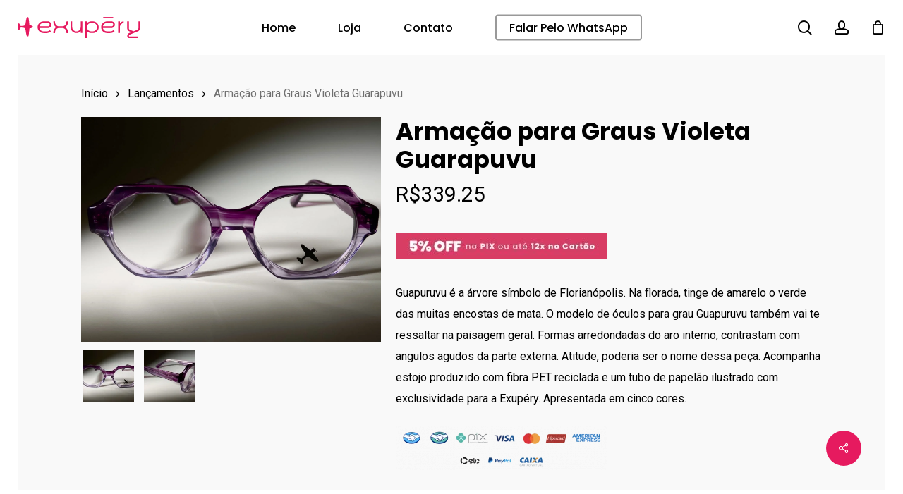

--- FILE ---
content_type: text/html; charset=UTF-8
request_url: https://www.exuperyoculos.com.br/produto/armacao-para-grau-violeta-guarapuvu/
body_size: 31461
content:
<!doctype html>
<html lang="pt-BR" class="no-js">
<head>
	<meta charset="UTF-8">
	<meta name="viewport" content="width=device-width, initial-scale=1, maximum-scale=1, user-scalable=0" /><title>Armação para Graus Violeta Guarapuvu &#8211; Exupéry • Ilha da Magia</title>
<meta name='robots' content='max-image-preview:large' />
<link rel='dns-prefetch' href='//sdk.mercadopago.com' />
<link rel='dns-prefetch' href='//www.googletagmanager.com' />
<link rel='dns-prefetch' href='//fonts.googleapis.com' />
<link rel="alternate" type="application/rss+xml" title="Feed para Exupéry • Ilha da Magia &raquo;" href="https://www.exuperyoculos.com.br/feed/" />
<link rel="alternate" type="application/rss+xml" title="Feed de comentários para Exupéry • Ilha da Magia &raquo;" href="https://www.exuperyoculos.com.br/comments/feed/" />
<link rel="alternate" type="application/rss+xml" title="Feed de comentários para Exupéry • Ilha da Magia &raquo; Armação para Graus Violeta Guarapuvu" href="https://www.exuperyoculos.com.br/produto/armacao-para-grau-violeta-guarapuvu/feed/" />
<link rel="alternate" title="oEmbed (JSON)" type="application/json+oembed" href="https://www.exuperyoculos.com.br/wp-json/oembed/1.0/embed?url=https%3A%2F%2Fwww.exuperyoculos.com.br%2Fproduto%2Farmacao-para-grau-violeta-guarapuvu%2F" />
<link rel="alternate" title="oEmbed (XML)" type="text/xml+oembed" href="https://www.exuperyoculos.com.br/wp-json/oembed/1.0/embed?url=https%3A%2F%2Fwww.exuperyoculos.com.br%2Fproduto%2Farmacao-para-grau-violeta-guarapuvu%2F&#038;format=xml" />
<style id='wp-img-auto-sizes-contain-inline-css' type='text/css'>
img:is([sizes=auto i],[sizes^="auto," i]){contain-intrinsic-size:3000px 1500px}
/*# sourceURL=wp-img-auto-sizes-contain-inline-css */
</style>
<style id='wp-emoji-styles-inline-css' type='text/css'>

	img.wp-smiley, img.emoji {
		display: inline !important;
		border: none !important;
		box-shadow: none !important;
		height: 1em !important;
		width: 1em !important;
		margin: 0 0.07em !important;
		vertical-align: -0.1em !important;
		background: none !important;
		padding: 0 !important;
	}
/*# sourceURL=wp-emoji-styles-inline-css */
</style>
<style id='wp-block-library-inline-css' type='text/css'>
:root{--wp-block-synced-color:#7a00df;--wp-block-synced-color--rgb:122,0,223;--wp-bound-block-color:var(--wp-block-synced-color);--wp-editor-canvas-background:#ddd;--wp-admin-theme-color:#007cba;--wp-admin-theme-color--rgb:0,124,186;--wp-admin-theme-color-darker-10:#006ba1;--wp-admin-theme-color-darker-10--rgb:0,107,160.5;--wp-admin-theme-color-darker-20:#005a87;--wp-admin-theme-color-darker-20--rgb:0,90,135;--wp-admin-border-width-focus:2px}@media (min-resolution:192dpi){:root{--wp-admin-border-width-focus:1.5px}}.wp-element-button{cursor:pointer}:root .has-very-light-gray-background-color{background-color:#eee}:root .has-very-dark-gray-background-color{background-color:#313131}:root .has-very-light-gray-color{color:#eee}:root .has-very-dark-gray-color{color:#313131}:root .has-vivid-green-cyan-to-vivid-cyan-blue-gradient-background{background:linear-gradient(135deg,#00d084,#0693e3)}:root .has-purple-crush-gradient-background{background:linear-gradient(135deg,#34e2e4,#4721fb 50%,#ab1dfe)}:root .has-hazy-dawn-gradient-background{background:linear-gradient(135deg,#faaca8,#dad0ec)}:root .has-subdued-olive-gradient-background{background:linear-gradient(135deg,#fafae1,#67a671)}:root .has-atomic-cream-gradient-background{background:linear-gradient(135deg,#fdd79a,#004a59)}:root .has-nightshade-gradient-background{background:linear-gradient(135deg,#330968,#31cdcf)}:root .has-midnight-gradient-background{background:linear-gradient(135deg,#020381,#2874fc)}:root{--wp--preset--font-size--normal:16px;--wp--preset--font-size--huge:42px}.has-regular-font-size{font-size:1em}.has-larger-font-size{font-size:2.625em}.has-normal-font-size{font-size:var(--wp--preset--font-size--normal)}.has-huge-font-size{font-size:var(--wp--preset--font-size--huge)}.has-text-align-center{text-align:center}.has-text-align-left{text-align:left}.has-text-align-right{text-align:right}.has-fit-text{white-space:nowrap!important}#end-resizable-editor-section{display:none}.aligncenter{clear:both}.items-justified-left{justify-content:flex-start}.items-justified-center{justify-content:center}.items-justified-right{justify-content:flex-end}.items-justified-space-between{justify-content:space-between}.screen-reader-text{border:0;clip-path:inset(50%);height:1px;margin:-1px;overflow:hidden;padding:0;position:absolute;width:1px;word-wrap:normal!important}.screen-reader-text:focus{background-color:#ddd;clip-path:none;color:#444;display:block;font-size:1em;height:auto;left:5px;line-height:normal;padding:15px 23px 14px;text-decoration:none;top:5px;width:auto;z-index:100000}html :where(.has-border-color){border-style:solid}html :where([style*=border-top-color]){border-top-style:solid}html :where([style*=border-right-color]){border-right-style:solid}html :where([style*=border-bottom-color]){border-bottom-style:solid}html :where([style*=border-left-color]){border-left-style:solid}html :where([style*=border-width]){border-style:solid}html :where([style*=border-top-width]){border-top-style:solid}html :where([style*=border-right-width]){border-right-style:solid}html :where([style*=border-bottom-width]){border-bottom-style:solid}html :where([style*=border-left-width]){border-left-style:solid}html :where(img[class*=wp-image-]){height:auto;max-width:100%}:where(figure){margin:0 0 1em}html :where(.is-position-sticky){--wp-admin--admin-bar--position-offset:var(--wp-admin--admin-bar--height,0px)}@media screen and (max-width:600px){html :where(.is-position-sticky){--wp-admin--admin-bar--position-offset:0px}}

/*# sourceURL=wp-block-library-inline-css */
</style><link rel='stylesheet' id='wc-blocks-style-css' href='https://www.exuperyoculos.com.br/wp-content/plugins/woocommerce/assets/client/blocks/wc-blocks.css?ver=wc-9.4.4' type='text/css' media='all' />
<style id='global-styles-inline-css' type='text/css'>
:root{--wp--preset--aspect-ratio--square: 1;--wp--preset--aspect-ratio--4-3: 4/3;--wp--preset--aspect-ratio--3-4: 3/4;--wp--preset--aspect-ratio--3-2: 3/2;--wp--preset--aspect-ratio--2-3: 2/3;--wp--preset--aspect-ratio--16-9: 16/9;--wp--preset--aspect-ratio--9-16: 9/16;--wp--preset--color--black: #000000;--wp--preset--color--cyan-bluish-gray: #abb8c3;--wp--preset--color--white: #ffffff;--wp--preset--color--pale-pink: #f78da7;--wp--preset--color--vivid-red: #cf2e2e;--wp--preset--color--luminous-vivid-orange: #ff6900;--wp--preset--color--luminous-vivid-amber: #fcb900;--wp--preset--color--light-green-cyan: #7bdcb5;--wp--preset--color--vivid-green-cyan: #00d084;--wp--preset--color--pale-cyan-blue: #8ed1fc;--wp--preset--color--vivid-cyan-blue: #0693e3;--wp--preset--color--vivid-purple: #9b51e0;--wp--preset--gradient--vivid-cyan-blue-to-vivid-purple: linear-gradient(135deg,rgb(6,147,227) 0%,rgb(155,81,224) 100%);--wp--preset--gradient--light-green-cyan-to-vivid-green-cyan: linear-gradient(135deg,rgb(122,220,180) 0%,rgb(0,208,130) 100%);--wp--preset--gradient--luminous-vivid-amber-to-luminous-vivid-orange: linear-gradient(135deg,rgb(252,185,0) 0%,rgb(255,105,0) 100%);--wp--preset--gradient--luminous-vivid-orange-to-vivid-red: linear-gradient(135deg,rgb(255,105,0) 0%,rgb(207,46,46) 100%);--wp--preset--gradient--very-light-gray-to-cyan-bluish-gray: linear-gradient(135deg,rgb(238,238,238) 0%,rgb(169,184,195) 100%);--wp--preset--gradient--cool-to-warm-spectrum: linear-gradient(135deg,rgb(74,234,220) 0%,rgb(151,120,209) 20%,rgb(207,42,186) 40%,rgb(238,44,130) 60%,rgb(251,105,98) 80%,rgb(254,248,76) 100%);--wp--preset--gradient--blush-light-purple: linear-gradient(135deg,rgb(255,206,236) 0%,rgb(152,150,240) 100%);--wp--preset--gradient--blush-bordeaux: linear-gradient(135deg,rgb(254,205,165) 0%,rgb(254,45,45) 50%,rgb(107,0,62) 100%);--wp--preset--gradient--luminous-dusk: linear-gradient(135deg,rgb(255,203,112) 0%,rgb(199,81,192) 50%,rgb(65,88,208) 100%);--wp--preset--gradient--pale-ocean: linear-gradient(135deg,rgb(255,245,203) 0%,rgb(182,227,212) 50%,rgb(51,167,181) 100%);--wp--preset--gradient--electric-grass: linear-gradient(135deg,rgb(202,248,128) 0%,rgb(113,206,126) 100%);--wp--preset--gradient--midnight: linear-gradient(135deg,rgb(2,3,129) 0%,rgb(40,116,252) 100%);--wp--preset--font-size--small: 13px;--wp--preset--font-size--medium: 20px;--wp--preset--font-size--large: 36px;--wp--preset--font-size--x-large: 42px;--wp--preset--font-family--inter: "Inter", sans-serif;--wp--preset--font-family--cardo: Cardo;--wp--preset--spacing--20: 0.44rem;--wp--preset--spacing--30: 0.67rem;--wp--preset--spacing--40: 1rem;--wp--preset--spacing--50: 1.5rem;--wp--preset--spacing--60: 2.25rem;--wp--preset--spacing--70: 3.38rem;--wp--preset--spacing--80: 5.06rem;--wp--preset--shadow--natural: 6px 6px 9px rgba(0, 0, 0, 0.2);--wp--preset--shadow--deep: 12px 12px 50px rgba(0, 0, 0, 0.4);--wp--preset--shadow--sharp: 6px 6px 0px rgba(0, 0, 0, 0.2);--wp--preset--shadow--outlined: 6px 6px 0px -3px rgb(255, 255, 255), 6px 6px rgb(0, 0, 0);--wp--preset--shadow--crisp: 6px 6px 0px rgb(0, 0, 0);}:where(.is-layout-flex){gap: 0.5em;}:where(.is-layout-grid){gap: 0.5em;}body .is-layout-flex{display: flex;}.is-layout-flex{flex-wrap: wrap;align-items: center;}.is-layout-flex > :is(*, div){margin: 0;}body .is-layout-grid{display: grid;}.is-layout-grid > :is(*, div){margin: 0;}:where(.wp-block-columns.is-layout-flex){gap: 2em;}:where(.wp-block-columns.is-layout-grid){gap: 2em;}:where(.wp-block-post-template.is-layout-flex){gap: 1.25em;}:where(.wp-block-post-template.is-layout-grid){gap: 1.25em;}.has-black-color{color: var(--wp--preset--color--black) !important;}.has-cyan-bluish-gray-color{color: var(--wp--preset--color--cyan-bluish-gray) !important;}.has-white-color{color: var(--wp--preset--color--white) !important;}.has-pale-pink-color{color: var(--wp--preset--color--pale-pink) !important;}.has-vivid-red-color{color: var(--wp--preset--color--vivid-red) !important;}.has-luminous-vivid-orange-color{color: var(--wp--preset--color--luminous-vivid-orange) !important;}.has-luminous-vivid-amber-color{color: var(--wp--preset--color--luminous-vivid-amber) !important;}.has-light-green-cyan-color{color: var(--wp--preset--color--light-green-cyan) !important;}.has-vivid-green-cyan-color{color: var(--wp--preset--color--vivid-green-cyan) !important;}.has-pale-cyan-blue-color{color: var(--wp--preset--color--pale-cyan-blue) !important;}.has-vivid-cyan-blue-color{color: var(--wp--preset--color--vivid-cyan-blue) !important;}.has-vivid-purple-color{color: var(--wp--preset--color--vivid-purple) !important;}.has-black-background-color{background-color: var(--wp--preset--color--black) !important;}.has-cyan-bluish-gray-background-color{background-color: var(--wp--preset--color--cyan-bluish-gray) !important;}.has-white-background-color{background-color: var(--wp--preset--color--white) !important;}.has-pale-pink-background-color{background-color: var(--wp--preset--color--pale-pink) !important;}.has-vivid-red-background-color{background-color: var(--wp--preset--color--vivid-red) !important;}.has-luminous-vivid-orange-background-color{background-color: var(--wp--preset--color--luminous-vivid-orange) !important;}.has-luminous-vivid-amber-background-color{background-color: var(--wp--preset--color--luminous-vivid-amber) !important;}.has-light-green-cyan-background-color{background-color: var(--wp--preset--color--light-green-cyan) !important;}.has-vivid-green-cyan-background-color{background-color: var(--wp--preset--color--vivid-green-cyan) !important;}.has-pale-cyan-blue-background-color{background-color: var(--wp--preset--color--pale-cyan-blue) !important;}.has-vivid-cyan-blue-background-color{background-color: var(--wp--preset--color--vivid-cyan-blue) !important;}.has-vivid-purple-background-color{background-color: var(--wp--preset--color--vivid-purple) !important;}.has-black-border-color{border-color: var(--wp--preset--color--black) !important;}.has-cyan-bluish-gray-border-color{border-color: var(--wp--preset--color--cyan-bluish-gray) !important;}.has-white-border-color{border-color: var(--wp--preset--color--white) !important;}.has-pale-pink-border-color{border-color: var(--wp--preset--color--pale-pink) !important;}.has-vivid-red-border-color{border-color: var(--wp--preset--color--vivid-red) !important;}.has-luminous-vivid-orange-border-color{border-color: var(--wp--preset--color--luminous-vivid-orange) !important;}.has-luminous-vivid-amber-border-color{border-color: var(--wp--preset--color--luminous-vivid-amber) !important;}.has-light-green-cyan-border-color{border-color: var(--wp--preset--color--light-green-cyan) !important;}.has-vivid-green-cyan-border-color{border-color: var(--wp--preset--color--vivid-green-cyan) !important;}.has-pale-cyan-blue-border-color{border-color: var(--wp--preset--color--pale-cyan-blue) !important;}.has-vivid-cyan-blue-border-color{border-color: var(--wp--preset--color--vivid-cyan-blue) !important;}.has-vivid-purple-border-color{border-color: var(--wp--preset--color--vivid-purple) !important;}.has-vivid-cyan-blue-to-vivid-purple-gradient-background{background: var(--wp--preset--gradient--vivid-cyan-blue-to-vivid-purple) !important;}.has-light-green-cyan-to-vivid-green-cyan-gradient-background{background: var(--wp--preset--gradient--light-green-cyan-to-vivid-green-cyan) !important;}.has-luminous-vivid-amber-to-luminous-vivid-orange-gradient-background{background: var(--wp--preset--gradient--luminous-vivid-amber-to-luminous-vivid-orange) !important;}.has-luminous-vivid-orange-to-vivid-red-gradient-background{background: var(--wp--preset--gradient--luminous-vivid-orange-to-vivid-red) !important;}.has-very-light-gray-to-cyan-bluish-gray-gradient-background{background: var(--wp--preset--gradient--very-light-gray-to-cyan-bluish-gray) !important;}.has-cool-to-warm-spectrum-gradient-background{background: var(--wp--preset--gradient--cool-to-warm-spectrum) !important;}.has-blush-light-purple-gradient-background{background: var(--wp--preset--gradient--blush-light-purple) !important;}.has-blush-bordeaux-gradient-background{background: var(--wp--preset--gradient--blush-bordeaux) !important;}.has-luminous-dusk-gradient-background{background: var(--wp--preset--gradient--luminous-dusk) !important;}.has-pale-ocean-gradient-background{background: var(--wp--preset--gradient--pale-ocean) !important;}.has-electric-grass-gradient-background{background: var(--wp--preset--gradient--electric-grass) !important;}.has-midnight-gradient-background{background: var(--wp--preset--gradient--midnight) !important;}.has-small-font-size{font-size: var(--wp--preset--font-size--small) !important;}.has-medium-font-size{font-size: var(--wp--preset--font-size--medium) !important;}.has-large-font-size{font-size: var(--wp--preset--font-size--large) !important;}.has-x-large-font-size{font-size: var(--wp--preset--font-size--x-large) !important;}
/*# sourceURL=global-styles-inline-css */
</style>

<style id='classic-theme-styles-inline-css' type='text/css'>
/*! This file is auto-generated */
.wp-block-button__link{color:#fff;background-color:#32373c;border-radius:9999px;box-shadow:none;text-decoration:none;padding:calc(.667em + 2px) calc(1.333em + 2px);font-size:1.125em}.wp-block-file__button{background:#32373c;color:#fff;text-decoration:none}
/*# sourceURL=/wp-includes/css/classic-themes.min.css */
</style>
<link rel='stylesheet' id='wc_mercadopago_checkout_components-css' href='https://www.exuperyoculos.com.br/wp-content/plugins/woocommerce-mercadopago/assets/css/checkouts/mp-plugins-components.min.css?ver=7.9.2' type='text/css' media='all' />
<link rel='stylesheet' id='contact-form-7-css' href='https://www.exuperyoculos.com.br/wp-content/plugins/contact-form-7/includes/css/styles.css?ver=6.0.3' type='text/css' media='all' />
<link rel='stylesheet' id='salient-social-css' href='https://www.exuperyoculos.com.br/wp-content/plugins/salient-social/css/style.css?ver=1.2.2' type='text/css' media='all' />
<style id='salient-social-inline-css' type='text/css'>

  .sharing-default-minimal .nectar-love.loved,
  body .nectar-social[data-color-override="override"].fixed > a:before, 
  body .nectar-social[data-color-override="override"].fixed .nectar-social-inner a,
  .sharing-default-minimal .nectar-social[data-color-override="override"] .nectar-social-inner a:hover,
  .nectar-social.vertical[data-color-override="override"] .nectar-social-inner a:hover {
    background-color: #e61a5f;
  }
  .nectar-social.hover .nectar-love.loved,
  .nectar-social.hover > .nectar-love-button a:hover,
  .nectar-social[data-color-override="override"].hover > div a:hover,
  #single-below-header .nectar-social[data-color-override="override"].hover > div a:hover,
  .nectar-social[data-color-override="override"].hover .share-btn:hover,
  .sharing-default-minimal .nectar-social[data-color-override="override"] .nectar-social-inner a {
    border-color: #e61a5f;
  }
  #single-below-header .nectar-social.hover .nectar-love.loved i,
  #single-below-header .nectar-social.hover[data-color-override="override"] a:hover,
  #single-below-header .nectar-social.hover[data-color-override="override"] a:hover i,
  #single-below-header .nectar-social.hover .nectar-love-button a:hover i,
  .nectar-love:hover i,
  .hover .nectar-love:hover .total_loves,
  .nectar-love.loved i,
  .nectar-social.hover .nectar-love.loved .total_loves,
  .nectar-social.hover .share-btn:hover, 
  .nectar-social[data-color-override="override"].hover .nectar-social-inner a:hover,
  .nectar-social[data-color-override="override"].hover > div:hover span,
  .sharing-default-minimal .nectar-social[data-color-override="override"] .nectar-social-inner a:not(:hover) i,
  .sharing-default-minimal .nectar-social[data-color-override="override"] .nectar-social-inner a:not(:hover) {
    color: #e61a5f;
  }
/*# sourceURL=salient-social-inline-css */
</style>
<link rel='stylesheet' id='photoswipe-css' href='https://www.exuperyoculos.com.br/wp-content/plugins/woocommerce/assets/css/photoswipe/photoswipe.min.css?ver=9.4.4' type='text/css' media='all' />
<link rel='stylesheet' id='photoswipe-default-skin-css' href='https://www.exuperyoculos.com.br/wp-content/plugins/woocommerce/assets/css/photoswipe/default-skin/default-skin.min.css?ver=9.4.4' type='text/css' media='all' />
<link rel='stylesheet' id='woocommerce-layout-css' href='https://www.exuperyoculos.com.br/wp-content/plugins/woocommerce/assets/css/woocommerce-layout.css?ver=9.4.4' type='text/css' media='all' />
<link rel='stylesheet' id='woocommerce-smallscreen-css' href='https://www.exuperyoculos.com.br/wp-content/plugins/woocommerce/assets/css/woocommerce-smallscreen.css?ver=9.4.4' type='text/css' media='only screen and (max-width: 768px)' />
<link rel='stylesheet' id='woocommerce-general-css' href='https://www.exuperyoculos.com.br/wp-content/plugins/woocommerce/assets/css/woocommerce.css?ver=9.4.4' type='text/css' media='all' />
<style id='woocommerce-inline-inline-css' type='text/css'>
.woocommerce form .form-row .required { visibility: visible; }
/*# sourceURL=woocommerce-inline-inline-css */
</style>
<link rel='stylesheet' id='yith-wcan-shortcodes-css' href='https://www.exuperyoculos.com.br/wp-content/plugins/yith-woocommerce-ajax-navigation/assets/css/shortcodes.css?ver=5.7.0' type='text/css' media='all' />
<style id='yith-wcan-shortcodes-inline-css' type='text/css'>
:root{
	--yith-wcan-filters_colors_titles: #434343;
	--yith-wcan-filters_colors_background: #FFFFFF;
	--yith-wcan-filters_colors_accent: #A7144C;
	--yith-wcan-filters_colors_accent_r: 167;
	--yith-wcan-filters_colors_accent_g: 20;
	--yith-wcan-filters_colors_accent_b: 76;
	--yith-wcan-color_swatches_border_radius: 100%;
	--yith-wcan-color_swatches_size: 30px;
	--yith-wcan-labels_style_background: #FFFFFF;
	--yith-wcan-labels_style_background_hover: #A7144C;
	--yith-wcan-labels_style_background_active: #A7144C;
	--yith-wcan-labels_style_text: #434343;
	--yith-wcan-labels_style_text_hover: #FFFFFF;
	--yith-wcan-labels_style_text_active: #FFFFFF;
	--yith-wcan-anchors_style_text: #434343;
	--yith-wcan-anchors_style_text_hover: #A7144C;
	--yith-wcan-anchors_style_text_active: #A7144C;
}
/*# sourceURL=yith-wcan-shortcodes-inline-css */
</style>
<link rel='stylesheet' id='font-awesome-css' href='https://www.exuperyoculos.com.br/wp-content/themes/salient/css/font-awesome-legacy.min.css?ver=4.7.1' type='text/css' media='all' />
<style id='font-awesome-inline-css' type='text/css'>
[data-font="FontAwesome"]:before {font-family: 'FontAwesome' !important;content: attr(data-icon) !important;speak: none !important;font-weight: normal !important;font-variant: normal !important;text-transform: none !important;line-height: 1 !important;font-style: normal !important;-webkit-font-smoothing: antialiased !important;-moz-osx-font-smoothing: grayscale !important;}
/*# sourceURL=font-awesome-inline-css */
</style>
<link rel='stylesheet' id='salient-grid-system-css' href='https://www.exuperyoculos.com.br/wp-content/themes/salient/css/build/grid-system.css?ver=15.0.5' type='text/css' media='all' />
<link rel='stylesheet' id='main-styles-css' href='https://www.exuperyoculos.com.br/wp-content/themes/salient/css/build/style.css?ver=15.0.5' type='text/css' media='all' />
<link rel='stylesheet' id='nectar-header-layout-centered-menu-css' href='https://www.exuperyoculos.com.br/wp-content/themes/salient/css/build/header/header-layout-centered-menu.css?ver=15.0.5' type='text/css' media='all' />
<link rel='stylesheet' id='nectar-element-recent-posts-css' href='https://www.exuperyoculos.com.br/wp-content/themes/salient/css/build/elements/element-recent-posts.css?ver=15.0.5' type='text/css' media='all' />
<link rel='stylesheet' id='nectar_default_font_open_sans-css' href='https://fonts.googleapis.com/css?family=Open+Sans%3A300%2C400%2C600%2C700&#038;subset=latin%2Clatin-ext' type='text/css' media='all' />
<link rel='stylesheet' id='responsive-css' href='https://www.exuperyoculos.com.br/wp-content/themes/salient/css/build/responsive.css?ver=15.0.5' type='text/css' media='all' />
<link rel='stylesheet' id='nectar-product-style-minimal-css' href='https://www.exuperyoculos.com.br/wp-content/themes/salient/css/build/third-party/woocommerce/product-style-minimal.css?ver=15.0.5' type='text/css' media='all' />
<link rel='stylesheet' id='woocommerce-css' href='https://www.exuperyoculos.com.br/wp-content/themes/salient/css/build/woocommerce.css?ver=15.0.5' type='text/css' media='all' />
<link rel='stylesheet' id='nectar-woocommerce-single-css' href='https://www.exuperyoculos.com.br/wp-content/themes/salient/css/build/third-party/woocommerce/product-single.css?ver=15.0.5' type='text/css' media='all' />
<link rel='stylesheet' id='select2-css' href='https://www.exuperyoculos.com.br/wp-content/plugins/woocommerce/assets/css/select2.css?ver=9.4.4' type='text/css' media='all' />
<link rel='stylesheet' id='skin-material-css' href='https://www.exuperyoculos.com.br/wp-content/themes/salient/css/build/skin-material.css?ver=15.0.5' type='text/css' media='all' />
<link rel='stylesheet' id='salient-wp-menu-dynamic-css' href='https://www.exuperyoculos.com.br/wp-content/uploads/salient/menu-dynamic.css?ver=5448' type='text/css' media='all' />
<link rel='stylesheet' id='nectar-widget-posts-css' href='https://www.exuperyoculos.com.br/wp-content/themes/salient/css/build/elements/widget-nectar-posts.css?ver=15.0.5' type='text/css' media='all' />
<link rel='stylesheet' id='uacf7-frontend-style-css' href='https://www.exuperyoculos.com.br/wp-content/plugins/ultimate-addons-for-contact-form-7/assets/css/uacf7-frontend.css?ver=6.9' type='text/css' media='all' />
<link rel='stylesheet' id='uacf7-form-style-css' href='https://www.exuperyoculos.com.br/wp-content/plugins/ultimate-addons-for-contact-form-7/assets/css/form-style.css?ver=6.9' type='text/css' media='all' />
<link rel='stylesheet' id='dynamic-css-css' href='https://www.exuperyoculos.com.br/wp-content/themes/salient/css/salient-dynamic-styles.css?ver=45417' type='text/css' media='all' />
<style id='dynamic-css-inline-css' type='text/css'>
@media only screen and (min-width:1000px){.page-submenu > .full-width-section,.page-submenu .full-width-content,.full-width-content.blog-fullwidth-wrap,.wpb_row.full-width-content,body .full-width-section .row-bg-wrap,body .full-width-section > .nectar-shape-divider-wrap,body .full-width-section > .video-color-overlay,body[data-aie="zoom-out"] .first-section .row-bg-wrap,body[data-aie="long-zoom-out"] .first-section .row-bg-wrap,body[data-aie="zoom-out"] .top-level.full-width-section .row-bg-wrap,body[data-aie="long-zoom-out"] .top-level.full-width-section .row-bg-wrap,body .full-width-section.parallax_section .row-bg-wrap{margin-left:calc(-50vw + 50px);margin-left:calc(-50vw + var(--scroll-bar-w)/2 + 50px);left:calc(50% - 25px);width:calc(100vw - 50px);width:calc(100vw - var(--scroll-bar-w) - 50px);}body{padding-bottom:25px;}.container-wrap{padding-right:25px;padding-left:25px;padding-bottom:25px;}#footer-outer[data-full-width="1"]{padding-right:25px;padding-left:25px;}body[data-footer-reveal="1"] #footer-outer{bottom:25px;}#slide-out-widget-area.fullscreen .bottom-text[data-has-desktop-social="false"],#slide-out-widget-area.fullscreen-alt .bottom-text[data-has-desktop-social="false"]{bottom:53px;}#header-outer{box-shadow:none;-webkit-box-shadow:none;}.slide-out-hover-icon-effect.small,.slide-out-hover-icon-effect:not(.small){margin-top:25px;margin-right:25px;}#slide-out-widget-area-bg.fullscreen-alt{padding:25px;}#slide-out-widget-area.slide-out-from-right-hover{margin-right:25px;}.orbit-wrapper div.slider-nav span.left,.swiper-container .slider-prev{margin-left:25px;}.orbit-wrapper div.slider-nav span.right,.swiper-container .slider-next{margin-right:25px;}.admin-bar #slide-out-widget-area-bg.fullscreen-alt{padding-top:57px;}#header-outer,[data-hhun="1"] #header-outer.detached:not(.scrolling),#slide-out-widget-area.fullscreen .bottom-text{margin-top:25px;padding-right:25px;padding-left:25px;}#nectar_fullscreen_rows{margin-top:25px;}#slide-out-widget-area.fullscreen .off-canvas-social-links{padding-right:25px;}#slide-out-widget-area.fullscreen .off-canvas-social-links,#slide-out-widget-area.fullscreen .bottom-text{padding-bottom:25px;}body[data-button-style] .section-down-arrow,.scroll-down-wrap.no-border .section-down-arrow,[data-full-width="true"][data-fullscreen="true"] .swiper-wrapper .slider-down-arrow{bottom:calc(16px + 25px);}.ascend #search-outer #search #close,#page-header-bg .pagination-navigation{margin-right:25px;}#to-top{right:42px;margin-bottom:25px;}body[data-header-color="light"] #header-outer:not(.transparent) .sf-menu > li > ul{border-top:none;}.nectar-social.fixed{margin-bottom:25px;margin-right:25px;}.page-submenu.stuck{padding-left:25px;padding-right:25px;}#fp-nav{padding-right:25px;}.body-border-left{background-color:#ffffff;width:25px;}.body-border-right{background-color:#ffffff;width:25px;}.body-border-bottom{background-color:#ffffff;height:25px;}.body-border-top{background-color:#ffffff;height:25px;}}#header-outer:not([data-using-secondary="1"]):not(.transparent),body.ascend #search-outer,body[data-slide-out-widget-area-style="fullscreen-alt"] #header-outer:not([data-using-secondary="1"]),#nectar_fullscreen_rows,body #slide-out-widget-area-bg{margin-top:0!important;}.body-border-top{z-index:9997;}body:not(.material) #slide-out-widget-area.slide-out-from-right{z-index:9997;}body #header-outer,body[data-slide-out-widget-area-style="slide-out-from-right-hover"] #header-outer{z-index:9998;}@media only screen and (min-width:1000px){body[data-user-set-ocm="off"].material #header-outer[data-full-width="true"],body[data-user-set-ocm="off"].ascend #header-outer{z-index:10010;}}@media only screen and (min-width:1000px){body #slide-out-widget-area.slide-out-from-right-hover{z-index:9996;}#header-outer[data-full-width="true"]:not([data-transparent-header="true"]) header > .container,#header-outer[data-full-width="true"][data-transparent-header="true"].pseudo-data-transparent header > .container{padding-left:0;padding-right:0;}}@media only screen and (max-width:1080px) and (min-width:1000px){.ascend[data-slide-out-widget-area="true"] #header-outer[data-full-width="true"]:not([data-transparent-header="true"]) header > .container{padding-left:0;padding-right:0;}}body[data-header-search="false"][data-slide-out-widget-area="false"].ascend #header-outer[data-full-width="true"][data-cart="true"]:not([data-transparent-header="true"]) header > .container{padding-right:28px;}body[data-slide-out-widget-area-style="slide-out-from-right"] #header-outer[data-header-resize="0"]{-webkit-transition:-webkit-transform 0.7s cubic-bezier(0.645,0.045,0.355,1),background-color 0.3s cubic-bezier(0.215,0.61,0.355,1),box-shadow 0.40s ease,margin 0.3s cubic-bezier(0.215,0.61,0.355,1)!important;transition:transform 0.7s cubic-bezier(0.645,0.045,0.355,1),background-color 0.3s cubic-bezier(0.215,0.61,0.355,1),box-shadow 0.40s ease,margin 0.3s cubic-bezier(0.215,0.61,0.355,1)!important;}@media only screen and (min-width:1000px){body div.portfolio-items[data-gutter*="px"][data-col-num="elastic"]{padding:0!important;}}body #header-outer[data-transparent-header="true"].transparent{transition:none;-webkit-transition:none;}body[data-slide-out-widget-area-style="fullscreen-alt"] #header-outer{transition:background-color 0.3s cubic-bezier(0.215,0.61,0.355,1);-webkit-transition:background-color 0.3s cubic-bezier(0.215,0.61,0.355,1);}@media only screen and (min-width:1000px){body.ascend[data-slide-out-widget-area="false"] #header-outer[data-header-resize="0"][data-cart="true"]:not(.transparent){z-index:100000;}}#header-space{background-color:#f9f9f9}@media only screen and (min-width:1000px){body #ajax-content-wrap.no-scroll{min-height:calc(100vh - 78px);height:calc(100vh - 78px)!important;}}@media only screen and (min-width:1000px){#page-header-wrap.fullscreen-header,#page-header-wrap.fullscreen-header #page-header-bg,html:not(.nectar-box-roll-loaded) .nectar-box-roll > #page-header-bg.fullscreen-header,.nectar_fullscreen_zoom_recent_projects,#nectar_fullscreen_rows:not(.afterLoaded) > div{height:calc(100vh - 77px);}.wpb_row.vc_row-o-full-height.top-level,.wpb_row.vc_row-o-full-height.top-level > .col.span_12{min-height:calc(100vh - 77px);}html:not(.nectar-box-roll-loaded) .nectar-box-roll > #page-header-bg.fullscreen-header{top:78px;}.nectar-slider-wrap[data-fullscreen="true"]:not(.loaded),.nectar-slider-wrap[data-fullscreen="true"]:not(.loaded) .swiper-container{height:calc(100vh - 76px)!important;}.admin-bar .nectar-slider-wrap[data-fullscreen="true"]:not(.loaded),.admin-bar .nectar-slider-wrap[data-fullscreen="true"]:not(.loaded) .swiper-container{height:calc(100vh - 76px - 32px)!important;}}.admin-bar[class*="page-template-template-no-header"] .wpb_row.vc_row-o-full-height.top-level,.admin-bar[class*="page-template-template-no-header"] .wpb_row.vc_row-o-full-height.top-level > .col.span_12{min-height:calc(100vh - 32px);}body[class*="page-template-template-no-header"] .wpb_row.vc_row-o-full-height.top-level,body[class*="page-template-template-no-header"] .wpb_row.vc_row-o-full-height.top-level > .col.span_12{min-height:100vh;}@media only screen and (max-width:999px){.using-mobile-browser #nectar_fullscreen_rows:not(.afterLoaded):not([data-mobile-disable="on"]) > div{height:calc(100vh - 100px);}.using-mobile-browser .wpb_row.vc_row-o-full-height.top-level,.using-mobile-browser .wpb_row.vc_row-o-full-height.top-level > .col.span_12,[data-permanent-transparent="1"].using-mobile-browser .wpb_row.vc_row-o-full-height.top-level,[data-permanent-transparent="1"].using-mobile-browser .wpb_row.vc_row-o-full-height.top-level > .col.span_12{min-height:calc(100vh - 100px);}html:not(.nectar-box-roll-loaded) .nectar-box-roll > #page-header-bg.fullscreen-header,.nectar_fullscreen_zoom_recent_projects,.nectar-slider-wrap[data-fullscreen="true"]:not(.loaded),.nectar-slider-wrap[data-fullscreen="true"]:not(.loaded) .swiper-container,#nectar_fullscreen_rows:not(.afterLoaded):not([data-mobile-disable="on"]) > div{height:calc(100vh - 47px);}.wpb_row.vc_row-o-full-height.top-level,.wpb_row.vc_row-o-full-height.top-level > .col.span_12{min-height:calc(100vh - 47px);}body[data-transparent-header="false"] #ajax-content-wrap.no-scroll{min-height:calc(100vh - 47px);height:calc(100vh - 47px);}}.woocommerce.single-product #single-meta{position:relative!important;top:0!important;margin:0;left:8px;height:auto;}.woocommerce.single-product #single-meta:after{display:block;content:" ";clear:both;height:1px;}.woocommerce ul.products li.product.material,.woocommerce-page ul.products li.product.material{background-color:#ffffff;}.woocommerce ul.products li.product.minimal .product-wrap,.woocommerce ul.products li.product.minimal .background-color-expand,.woocommerce-page ul.products li.product.minimal .product-wrap,.woocommerce-page ul.products li.product.minimal .background-color-expand{background-color:#ffffff;}.screen-reader-text,.nectar-skip-to-content:not(:focus){border:0;clip:rect(1px,1px,1px,1px);clip-path:inset(50%);height:1px;margin:-1px;overflow:hidden;padding:0;position:absolute!important;width:1px;word-wrap:normal!important;}.row .col img:not([srcset]){width:auto;}.row .col img.img-with-animation.nectar-lazy:not([srcset]){width:100%;}
.related.products{
  display: none;
}
/*# sourceURL=dynamic-css-inline-css */
</style>
<link rel='stylesheet' id='redux-google-fonts-salient_redux-css' href='https://fonts.googleapis.com/css?family=Poppins%3A500%2C600%2C700%2C400%7CRoboto%3A500%2C400%2C700%7CMerriweather%3A400italic%7CMontserrat%3A500&#038;subset=latin%2Clatin-ext&#038;ver=1706163810' type='text/css' media='all' />
<script type="text/javascript" src="https://www.exuperyoculos.com.br/wp-includes/js/jquery/jquery.min.js?ver=3.7.1" id="jquery-core-js"></script>
<script type="text/javascript" src="https://www.exuperyoculos.com.br/wp-includes/js/jquery/jquery-migrate.min.js?ver=3.4.1" id="jquery-migrate-js"></script>
<script type="text/javascript" src="https://www.exuperyoculos.com.br/wp-content/plugins/woocommerce/assets/js/jquery-blockui/jquery.blockUI.min.js?ver=2.7.0-wc.9.4.4" id="jquery-blockui-js" defer="defer" data-wp-strategy="defer"></script>
<script type="text/javascript" id="wc-add-to-cart-js-extra">
/* <![CDATA[ */
var wc_add_to_cart_params = {"ajax_url":"/wp-admin/admin-ajax.php","wc_ajax_url":"/?wc-ajax=%%endpoint%%","i18n_view_cart":"Ver carrinho","cart_url":"https://www.exuperyoculos.com.br/carrinho/","is_cart":"","cart_redirect_after_add":"no"};
//# sourceURL=wc-add-to-cart-js-extra
/* ]]> */
</script>
<script type="text/javascript" src="https://www.exuperyoculos.com.br/wp-content/plugins/woocommerce/assets/js/frontend/add-to-cart.min.js?ver=9.4.4" id="wc-add-to-cart-js" defer="defer" data-wp-strategy="defer"></script>
<script type="text/javascript" src="https://www.exuperyoculos.com.br/wp-content/plugins/woocommerce/assets/js/zoom/jquery.zoom.min.js?ver=1.7.21-wc.9.4.4" id="zoom-js" defer="defer" data-wp-strategy="defer"></script>
<script type="text/javascript" src="https://www.exuperyoculos.com.br/wp-content/plugins/woocommerce/assets/js/photoswipe/photoswipe.min.js?ver=4.1.1-wc.9.4.4" id="photoswipe-js" defer="defer" data-wp-strategy="defer"></script>
<script type="text/javascript" src="https://www.exuperyoculos.com.br/wp-content/plugins/woocommerce/assets/js/photoswipe/photoswipe-ui-default.min.js?ver=4.1.1-wc.9.4.4" id="photoswipe-ui-default-js" defer="defer" data-wp-strategy="defer"></script>
<script type="text/javascript" id="wc-single-product-js-extra">
/* <![CDATA[ */
var wc_single_product_params = {"i18n_required_rating_text":"Selecione uma classifica\u00e7\u00e3o","review_rating_required":"yes","flexslider":{"rtl":false,"animation":"slide","smoothHeight":true,"directionNav":false,"controlNav":"thumbnails","slideshow":false,"animationSpeed":500,"animationLoop":false,"allowOneSlide":false},"zoom_enabled":"1","zoom_options":[],"photoswipe_enabled":"1","photoswipe_options":{"shareEl":false,"closeOnScroll":false,"history":false,"hideAnimationDuration":0,"showAnimationDuration":0},"flexslider_enabled":""};
//# sourceURL=wc-single-product-js-extra
/* ]]> */
</script>
<script type="text/javascript" src="https://www.exuperyoculos.com.br/wp-content/plugins/woocommerce/assets/js/frontend/single-product.min.js?ver=9.4.4" id="wc-single-product-js" defer="defer" data-wp-strategy="defer"></script>
<script type="text/javascript" src="https://www.exuperyoculos.com.br/wp-content/plugins/woocommerce/assets/js/js-cookie/js.cookie.min.js?ver=2.1.4-wc.9.4.4" id="js-cookie-js" defer="defer" data-wp-strategy="defer"></script>
<script type="text/javascript" id="woocommerce-js-extra">
/* <![CDATA[ */
var woocommerce_params = {"ajax_url":"/wp-admin/admin-ajax.php","wc_ajax_url":"/?wc-ajax=%%endpoint%%"};
//# sourceURL=woocommerce-js-extra
/* ]]> */
</script>
<script type="text/javascript" src="https://www.exuperyoculos.com.br/wp-content/plugins/woocommerce/assets/js/frontend/woocommerce.min.js?ver=9.4.4" id="woocommerce-js" defer="defer" data-wp-strategy="defer"></script>

<!-- Snippet da tag do Google (gtag.js) adicionado pelo Site Kit -->

<!-- Snippet do Google Analytics adicionado pelo Site Kit -->
<script type="text/javascript" src="https://www.googletagmanager.com/gtag/js?id=G-6H36ZM8YP1" id="google_gtagjs-js" async></script>
<script type="text/javascript" id="google_gtagjs-js-after">
/* <![CDATA[ */
window.dataLayer = window.dataLayer || [];function gtag(){dataLayer.push(arguments);}
gtag("set","linker",{"domains":["www.exuperyoculos.com.br"]});
gtag("js", new Date());
gtag("set", "developer_id.dZTNiMT", true);
gtag("config", "G-6H36ZM8YP1");
//# sourceURL=google_gtagjs-js-after
/* ]]> */
</script>

<!-- Fim do snippet da tag do Google (gtag.js) adicionado pelo Site Kit -->
<link rel="https://api.w.org/" href="https://www.exuperyoculos.com.br/wp-json/" /><link rel="alternate" title="JSON" type="application/json" href="https://www.exuperyoculos.com.br/wp-json/wp/v2/product/4225" /><link rel="EditURI" type="application/rsd+xml" title="RSD" href="https://www.exuperyoculos.com.br/xmlrpc.php?rsd" />
<meta name="generator" content="WordPress 6.9" />
<meta name="generator" content="WooCommerce 9.4.4" />
<link rel="canonical" href="https://www.exuperyoculos.com.br/produto/armacao-para-grau-violeta-guarapuvu/" />
<link rel='shortlink' href='https://www.exuperyoculos.com.br/?p=4225' />
<meta name="generator" content="Site Kit by Google 1.145.0" /><script type="text/javascript"> var root = document.getElementsByTagName( "html" )[0]; root.setAttribute( "class", "js" ); </script><!-- Meta Pixel Code -->
<script>
!function(f,b,e,v,n,t,s)
{if(f.fbq)return;n=f.fbq=function(){n.callMethod?
n.callMethod.apply(n,arguments):n.queue.push(arguments)};
if(!f._fbq)f._fbq=n;n.push=n;n.loaded=!0;n.version='2.0';
n.queue=[];t=b.createElement(e);t.async=!0;
t.src=v;s=b.getElementsByTagName(e)[0];
s.parentNode.insertBefore(t,s)}(window, document,'script',
'https://connect.facebook.net/en_US/fbevents.js');
fbq('init', '1760010451123845');
fbq('track', 'PageView');
</script>
<noscript><img height="1" width="1" style="display:none"
src="https://www.facebook.com/tr?id=1760010451123845&ev=PageView&noscript=1"
/></noscript>
<!-- End Meta Pixel Code -->	<noscript><style>.woocommerce-product-gallery{ opacity: 1 !important; }</style></noscript>
	<meta name="generator" content="Powered by WPBakery Page Builder - drag and drop page builder for WordPress."/>
<style class='wp-fonts-local' type='text/css'>
@font-face{font-family:Inter;font-style:normal;font-weight:300 900;font-display:fallback;src:url('https://www.exuperyoculos.com.br/wp-content/plugins/woocommerce/assets/fonts/Inter-VariableFont_slnt,wght.woff2') format('woff2');font-stretch:normal;}
@font-face{font-family:Cardo;font-style:normal;font-weight:400;font-display:fallback;src:url('https://www.exuperyoculos.com.br/wp-content/plugins/woocommerce/assets/fonts/cardo_normal_400.woff2') format('woff2');}
</style>
<link rel="icon" href="https://www.exuperyoculos.com.br/wp-content/uploads/2022/11/cropped-fav-icon-32x32.png" sizes="32x32" />
<link rel="icon" href="https://www.exuperyoculos.com.br/wp-content/uploads/2022/11/cropped-fav-icon-192x192.png" sizes="192x192" />
<link rel="apple-touch-icon" href="https://www.exuperyoculos.com.br/wp-content/uploads/2022/11/cropped-fav-icon-180x180.png" />
<meta name="msapplication-TileImage" content="https://www.exuperyoculos.com.br/wp-content/uploads/2022/11/cropped-fav-icon-270x270.png" />
<noscript><style> .wpb_animate_when_almost_visible { opacity: 1; }</style></noscript><link data-pagespeed-no-defer data-nowprocket data-wpacu-skip nitro-exclude data-no-optimize data-noptimize rel='stylesheet' id='main-styles-non-critical-css' href='https://www.exuperyoculos.com.br/wp-content/themes/salient/css/build/style-non-critical.css?ver=15.0.5' type='text/css' media='all' />
<link data-pagespeed-no-defer data-nowprocket data-wpacu-skip nitro-exclude data-no-optimize data-noptimize rel='stylesheet' id='nectar-woocommerce-non-critical-css' href='https://www.exuperyoculos.com.br/wp-content/themes/salient/css/build/third-party/woocommerce/woocommerce-non-critical.css?ver=15.0.5' type='text/css' media='all' />
<link data-pagespeed-no-defer data-nowprocket data-wpacu-skip nitro-exclude data-no-optimize data-noptimize rel='stylesheet' id='fancyBox-css' href='https://www.exuperyoculos.com.br/wp-content/themes/salient/css/build/plugins/jquery.fancybox.css?ver=3.3.1' type='text/css' media='all' />
<link data-pagespeed-no-defer data-nowprocket data-wpacu-skip nitro-exclude data-no-optimize data-noptimize rel='stylesheet' id='nectar-ocm-core-css' href='https://www.exuperyoculos.com.br/wp-content/themes/salient/css/build/off-canvas/core.css?ver=15.0.5' type='text/css' media='all' />
<link data-pagespeed-no-defer data-nowprocket data-wpacu-skip nitro-exclude data-no-optimize data-noptimize rel='stylesheet' id='nectar-ocm-slide-out-right-material-css' href='https://www.exuperyoculos.com.br/wp-content/themes/salient/css/build/off-canvas/slide-out-right-material.css?ver=15.0.5' type='text/css' media='all' />
</head><body class="wp-singular product-template-default single single-product postid-4225 wp-custom-logo wp-theme-salient theme-salient woocommerce woocommerce-page woocommerce-no-js yith-wcan-free material wpb-js-composer js-comp-ver-6.9.1 vc_responsive" data-footer-reveal="1" data-footer-reveal-shadow="none" data-header-format="centered-menu" data-body-border="1" data-boxed-style="" data-header-breakpoint="1000" data-dropdown-style="minimal" data-cae="easeOutQuart" data-cad="700" data-megamenu-width="full-width" data-aie="none" data-ls="fancybox" data-apte="standard" data-hhun="0" data-fancy-form-rcs="1" data-form-style="default" data-form-submit="regular" data-is="minimal" data-button-style="slightly_rounded_shadow" data-user-account-button="true" data-flex-cols="true" data-col-gap="default" data-header-inherit-rc="false" data-header-search="true" data-animated-anchors="true" data-ajax-transitions="false" data-full-width-header="true" data-slide-out-widget-area="true" data-slide-out-widget-area-style="slide-out-from-right" data-user-set-ocm="off" data-loading-animation="none" data-bg-header="false" data-responsive="1" data-ext-responsive="true" data-ext-padding="90" data-header-resize="0" data-header-color="custom" data-cart="true" data-remove-m-parallax="" data-remove-m-video-bgs="" data-m-animate="0" data-force-header-trans-color="light" data-smooth-scrolling="0" data-permanent-transparent="false" >
	
	<script type="text/javascript">
	 (function(window, document) {

		 if(navigator.userAgent.match(/(Android|iPod|iPhone|iPad|BlackBerry|IEMobile|Opera Mini)/)) {
			 document.body.className += " using-mobile-browser mobile ";
		 }

		 if( !("ontouchstart" in window) ) {

			 var body = document.querySelector("body");
			 var winW = window.innerWidth;
			 var bodyW = body.clientWidth;

			 if (winW > bodyW + 4) {
				 body.setAttribute("style", "--scroll-bar-w: " + (winW - bodyW - 4) + "px");
			 } else {
				 body.setAttribute("style", "--scroll-bar-w: 0px");
			 }
		 }

	 })(window, document);
   </script><a href="#ajax-content-wrap" class="nectar-skip-to-content">Skip to main content</a><div class="ocm-effect-wrap"><div class="ocm-effect-wrap-inner">	
	<div id="header-space"  data-header-mobile-fixed='1'></div> 
	
		<div id="header-outer" data-has-menu="true" data-has-buttons="yes" data-header-button_style="default" data-using-pr-menu="false" data-mobile-fixed="1" data-ptnm="false" data-lhe="animated_underline" data-user-set-bg="#ffffff" data-format="centered-menu" data-permanent-transparent="false" data-megamenu-rt="1" data-remove-fixed="0" data-header-resize="0" data-cart="true" data-transparency-option="" data-box-shadow="none" data-shrink-num="6" data-using-secondary="0" data-using-logo="1" data-logo-height="30" data-m-logo-height="24" data-padding="24" data-full-width="true" data-condense="false" >
		
<div id="search-outer" class="nectar">
	<div id="search">
		<div class="container">
			 <div id="search-box">
				 <div class="inner-wrap">
					 <div class="col span_12">
						  <form role="search" action="https://www.exuperyoculos.com.br/" method="GET">
														 <input type="text" name="s" id="s" value="" aria-label="Search" placeholder="Search" />
							 
						<span>Hit enter to search or ESC to close</span>
												</form>
					</div><!--/span_12-->
				</div><!--/inner-wrap-->
			 </div><!--/search-box-->
			 <div id="close"><a href="#"><span class="screen-reader-text">Close Search</span>
				<span class="close-wrap"> <span class="close-line close-line1"></span> <span class="close-line close-line2"></span> </span>				 </a></div>
		 </div><!--/container-->
	</div><!--/search-->
</div><!--/search-outer-->

<header id="top">
	<div class="container">
		<div class="row">
			<div class="col span_3">
								<a id="logo" href="https://www.exuperyoculos.com.br" data-supplied-ml-starting-dark="false" data-supplied-ml-starting="false" data-supplied-ml="false" >
					<img class="stnd skip-lazy default-logo" width="0" height="0" alt="Exupéry • Ilha da Magia" src="https://www.exuperyoculos.com.br/wp-content/uploads/2022/11/exupery-logo.svg" srcset="https://www.exuperyoculos.com.br/wp-content/uploads/2022/11/exupery-logo.svg 1x, https://www.exuperyoculos.com.br/wp-content/uploads/2022/11/exupery-logo.svg 2x" />				</a>
							</div><!--/span_3-->

			<div class="col span_9 col_last">
									<div class="nectar-mobile-only mobile-header"><div class="inner"></div></div>
									<a class="mobile-search" href="#searchbox"><span class="nectar-icon icon-salient-search" aria-hidden="true"></span><span class="screen-reader-text">search</span></a>
										<a class="mobile-user-account" href="/minha-conta"><span class="normal icon-salient-m-user" aria-hidden="true"></span><span class="screen-reader-text">account</span></a>
					
						<a id="mobile-cart-link" data-cart-style="dropdown" href="https://www.exuperyoculos.com.br/carrinho/"><i class="icon-salient-cart"></i><div class="cart-wrap"><span>0 </span></div></a>
															<div class="slide-out-widget-area-toggle mobile-icon slide-out-from-right" data-custom-color="false" data-icon-animation="simple-transform">
						<div> <a href="#sidewidgetarea" aria-label="Navigation Menu" aria-expanded="false" class="closed">
							<span class="screen-reader-text">Menu</span><span aria-hidden="true"> <i class="lines-button x2"> <i class="lines"></i> </i> </span>
						</a></div>
					</div>
				
									<nav>
													<ul class="sf-menu">
								<li id="menu-item-3065" class="menu-item menu-item-type-post_type menu-item-object-page menu-item-home nectar-regular-menu-item menu-item-3065"><a href="https://www.exuperyoculos.com.br/"><span class="menu-title-text">Home</span></a></li>
<li id="menu-item-3118" class="menu-item menu-item-type-post_type menu-item-object-page current_page_parent nectar-regular-menu-item menu-item-3118"><a href="https://www.exuperyoculos.com.br/loja/" title=" "><span class="menu-title-text">Loja</span></a></li>
<li id="menu-item-3983" class="menu-item menu-item-type-post_type menu-item-object-page nectar-regular-menu-item menu-item-3983"><a href="https://www.exuperyoculos.com.br/contato/"><span class="menu-title-text">Contato</span></a></li>
<li id="menu-item-4023" class="menu-item menu-item-type-custom menu-item-object-custom button_bordered menu-item-4023"><a href="https://wa.me/5548991150898"><span class="menu-title-text">Falar pelo WhatsApp</span></a></li>
							</ul>
													<ul class="buttons sf-menu" data-user-set-ocm="off">

								<li id="search-btn"><div><a href="#searchbox"><span class="icon-salient-search" aria-hidden="true"></span><span class="screen-reader-text">search</span></a></div> </li><li id="nectar-user-account"><div><a href="/minha-conta"><span class="icon-salient-m-user" aria-hidden="true"></span><span class="screen-reader-text">account</span></a></div> </li><li class="nectar-woo-cart">
			<div class="cart-outer" data-user-set-ocm="off" data-cart-style="dropdown">
				<div class="cart-menu-wrap">
					<div class="cart-menu">
						<a class="cart-contents" href="https://www.exuperyoculos.com.br/carrinho/"><div class="cart-icon-wrap"><i class="icon-salient-cart" aria-hidden="true"></i> <div class="cart-wrap"><span>0 </span></div> </div></a>
					</div>
				</div>

									<div class="cart-notification">
						<span class="item-name"></span> was successfully added to your cart.					</div>
				
				<div class="widget woocommerce widget_shopping_cart"><div class="widget_shopping_cart_content"></div></div>
			</div>

			</li>
							</ul>
						
					</nav>

					<div class="logo-spacing" data-using-image="true"><img class="hidden-logo" alt="Exupéry • Ilha da Magia" width="0" height="0" src="https://www.exuperyoculos.com.br/wp-content/uploads/2022/11/exupery-logo.svg" /></div>
				</div><!--/span_9-->

				
			</div><!--/row-->
					</div><!--/container-->
	</header>		
	</div>
	<div class="body-border-top"></div>
		<div class="body-border-right"></div>
		<div class="body-border-bottom"></div>
		<div class="body-border-left"></div>	<div id="ajax-content-wrap">

	<div class="container-wrap" data-midnight="dark"><div class="container main-content"><div class="row"><nav class="woocommerce-breadcrumb" itemprop="breadcrumb"><span><a href="https://www.exuperyoculos.com.br">Início</a></span> <i class="fa fa-angle-right"></i> <span><a href="https://www.exuperyoculos.com.br/categoria-produto/lancamentos/">Lançamentos</a></span> <i class="fa fa-angle-right"></i> <span>Armação para Graus Violeta Guarapuvu</span></nav>
					
			<div class="woocommerce-notices-wrapper"></div>
	<div itemscope data-project-style="minimal" data-gallery-variant="default" data-n-lazy="1" data-hide-product-sku="1" data-gallery-style="ios_slider" data-tab-pos="fullwidth" id="product-4225" class="product type-product post-4225 status-publish first instock product_cat-lancamentos product_cat-oculos-de-grau product_tag-armacaode-grau product_tag-feminina product_tag-oculos product_tag-oculos-de-grau product_tag-retro has-post-thumbnail shipping-taxable purchasable product-type-simple">

	<div class="nectar-prod-wrap"><div class='span_5 col single-product-main-image'>    <div class="woocommerce-product-gallery woocommerce-product-gallery--with-images images" data-has-gallery-imgs="true">

    	<div class="flickity product-slider">

				<div class="slider generate-markup">

					
	        <div class="slide">
	        	<div data-thumb="https://www.exuperyoculos.com.br/wp-content/uploads/2023/04/IMG_3622-140x140.jpg" class="woocommerce-product-gallery__image easyzoom">
	          	<a href="https://www.exuperyoculos.com.br/wp-content/uploads/2023/04/IMG_3622-scaled.jpg" class="no-ajaxy"><img width="2560" height="1920" src="https://www.exuperyoculos.com.br/wp-content/uploads/2023/04/IMG_3622-scaled.jpg" class="attachment-shop_single size-shop_single wp-post-image" alt="" title="IMG_3622" data-caption="" data-src="https://www.exuperyoculos.com.br/wp-content/uploads/2023/04/IMG_3622-scaled.jpg" data-large_image="https://www.exuperyoculos.com.br/wp-content/uploads/2023/04/IMG_3622-scaled.jpg" data-large_image_width="2560" data-large_image_height="1920" decoding="async" fetchpriority="high" srcset="https://www.exuperyoculos.com.br/wp-content/uploads/2023/04/IMG_3622-scaled.jpg 2560w, https://www.exuperyoculos.com.br/wp-content/uploads/2023/04/IMG_3622-300x225.jpg 300w, https://www.exuperyoculos.com.br/wp-content/uploads/2023/04/IMG_3622-1024x768.jpg 1024w, https://www.exuperyoculos.com.br/wp-content/uploads/2023/04/IMG_3622-768x576.jpg 768w, https://www.exuperyoculos.com.br/wp-content/uploads/2023/04/IMG_3622-1536x1152.jpg 1536w, https://www.exuperyoculos.com.br/wp-content/uploads/2023/04/IMG_3622-2048x1536.jpg 2048w, https://www.exuperyoculos.com.br/wp-content/uploads/2023/04/IMG_3622-600x450.jpg 600w" sizes="(max-width: 2560px) 100vw, 2560px" /></a>
	          </div>	        </div>

					<div class="slide"><div class="woocommerce-product-gallery__image easyzoom" data-thumb="https://www.exuperyoculos.com.br/wp-content/uploads/2023/04/IMG_3622-140x140.jpg"><a href="https://www.exuperyoculos.com.br/wp-content/uploads/2023/04/IMG_3623-scaled.jpg" class="no-ajaxy"><img width="2560" height="1920" src="data:image/svg+xml;charset=utf-8,%3Csvg%20xmlns%3D&#039;http%3A%2F%2Fwww.w3.org%2F2000%2Fsvg&#039;%20viewBox%3D&#039;0%200%202560%201920&#039;%2F%3E" class="attachment-shop_single size-shop_single nectar-lazy" alt="" data-caption="" data-src="https://www.exuperyoculos.com.br/wp-content/uploads/2023/04/IMG_3623-scaled.jpg" data-large_image="https://www.exuperyoculos.com.br/wp-content/uploads/2023/04/IMG_3623-scaled.jpg" data-large_image_width="2560" data-large_image_height="1920" decoding="async" sizes="(max-width: 2560px) 100vw, 2560px" data-nectar-img-srcset="https://www.exuperyoculos.com.br/wp-content/uploads/2023/04/IMG_3623-scaled.jpg 2560w, https://www.exuperyoculos.com.br/wp-content/uploads/2023/04/IMG_3623-300x225.jpg 300w, https://www.exuperyoculos.com.br/wp-content/uploads/2023/04/IMG_3623-1024x768.jpg 1024w, https://www.exuperyoculos.com.br/wp-content/uploads/2023/04/IMG_3623-768x576.jpg 768w, https://www.exuperyoculos.com.br/wp-content/uploads/2023/04/IMG_3623-1536x1152.jpg 1536w, https://www.exuperyoculos.com.br/wp-content/uploads/2023/04/IMG_3623-2048x1536.jpg 2048w, https://www.exuperyoculos.com.br/wp-content/uploads/2023/04/IMG_3623-600x450.jpg 600w" data-nectar-img-src="https://www.exuperyoculos.com.br/wp-content/uploads/2023/04/IMG_3623-scaled.jpg" /></a></div></div>
			</div>
		</div>
		
			
					
				<div class="flickity product-thumbs">
					<div class="slider generate-markup">
															<div class="slide thumb active"><div class="thumb-inner"><img width="140" height="140" src="https://www.exuperyoculos.com.br/wp-content/uploads/2023/04/IMG_3622-140x140.jpg" class="attachment-nectar_small_square size-nectar_small_square wp-post-image" alt="" decoding="async" srcset="https://www.exuperyoculos.com.br/wp-content/uploads/2023/04/IMG_3622-140x140.jpg 140w, https://www.exuperyoculos.com.br/wp-content/uploads/2023/04/IMG_3622-150x150.jpg 150w, https://www.exuperyoculos.com.br/wp-content/uploads/2023/04/IMG_3622-100x100.jpg 100w, https://www.exuperyoculos.com.br/wp-content/uploads/2023/04/IMG_3622-500x500.jpg 500w, https://www.exuperyoculos.com.br/wp-content/uploads/2023/04/IMG_3622-350x350.jpg 350w, https://www.exuperyoculos.com.br/wp-content/uploads/2023/04/IMG_3622-1000x1000.jpg 1000w, https://www.exuperyoculos.com.br/wp-content/uploads/2023/04/IMG_3622-800x800.jpg 800w" sizes="(max-width: 140px) 100vw, 140px" /></div></div>
							<div class="thumb slide"><div class="thumb-inner"><img width="140" height="140" src="https://www.exuperyoculos.com.br/wp-content/uploads/2023/04/IMG_3623-140x140.jpg" class="attachment-nectar_small_square size-nectar_small_square" alt="" decoding="async" loading="lazy" srcset="https://www.exuperyoculos.com.br/wp-content/uploads/2023/04/IMG_3623-140x140.jpg 140w, https://www.exuperyoculos.com.br/wp-content/uploads/2023/04/IMG_3623-150x150.jpg 150w, https://www.exuperyoculos.com.br/wp-content/uploads/2023/04/IMG_3623-100x100.jpg 100w, https://www.exuperyoculos.com.br/wp-content/uploads/2023/04/IMG_3623-500x500.jpg 500w, https://www.exuperyoculos.com.br/wp-content/uploads/2023/04/IMG_3623-350x350.jpg 350w, https://www.exuperyoculos.com.br/wp-content/uploads/2023/04/IMG_3623-1000x1000.jpg 1000w, https://www.exuperyoculos.com.br/wp-content/uploads/2023/04/IMG_3623-800x800.jpg 800w" sizes="auto, (max-width: 140px) 100vw, 140px" /></div></div>				</div>
			</div>
				</div>

</div>
	<div class="summary entry-summary">

		<h1 class="product_title entry-title nectar-inherit-default">Armação para Graus Violeta Guarapuvu</h1><p class="price nectar-inherit-default"><span class="woocommerce-Price-amount amount"><bdi><span class="woocommerce-Price-currencySymbol">&#82;&#36;</span>339.25</bdi></span></p>
<div class="woocommerce-product-details__short-description">
	<p><img class="alignnone size-medium wp-image-3732" src="https://www.exuperyoculos.com.br/wp-content/uploads/2023/01/destaque-faixa-desconto-produto-300x37.jpg" alt="" width="300" height="37" /></p>
<p>Guapuruvu é a árvore símbolo de Florianópolis. Na florada, tinge de amarelo o verde das muitas encostas de mata. O modelo de óculos para grau Guapuruvu também vai te ressaltar na paisagem geral. Formas arredondadas do aro interno, contrastam com angulos agudos da parte externa. Atitude, poderia ser o nome dessa peça. Acompanha estojo produzido com fibra PET reciclada e um tubo de papelão ilustrado com exclusividade para a Exupéry. Apresentada em cinco cores.</p>
<p><img class="alignnone size-medium wp-image-3726" src="https://www.exuperyoculos.com.br/wp-content/uploads/2023/01/pagamento-logos-300x62.png" alt="" width="300" height="62" /></p>
</div>
<p class="stock in-stock">1 em estoque</p>

	
	<form class="cart" action="https://www.exuperyoculos.com.br/produto/armacao-para-grau-violeta-guarapuvu/" method="post" enctype='multipart/form-data'>
		
		<div class="quantity">
	<input type="button" value="-" class="minus" />	<label class="screen-reader-text" for="quantity_696c979aec2e5">Armação para Graus Violeta Guarapuvu quantidade</label>
	<input
		type="hidden"
				id="quantity_696c979aec2e5"
		class="input-text qty text"
		name="quantity"
		value="1"
		aria-label="Product quantity"
				min="1"
		max="1"
					step="1"
			placeholder=""
			inputmode="numeric"
			autocomplete="off"
			/>
	<input type="button" value="+" class="plus" /></div>

		<button type="submit" name="add-to-cart" value="4225" class="single_add_to_cart_button button alt">Comprar</button>

			</form>

	
<div class="product_meta">

	
	
		<span class="sku_wrapper">SKU: <span class="sku">6685#5</span></span>

	
	<span class="posted_in">Categorias: <a href="https://www.exuperyoculos.com.br/categoria-produto/lancamentos/" rel="tag">Lançamentos</a>, <a href="https://www.exuperyoculos.com.br/categoria-produto/oculos-de-grau/" rel="tag">Óculos de Grau</a></span>
	<span class="tagged_as">Tags: <a href="https://www.exuperyoculos.com.br/produto-tag/armacaode-grau/" rel="tag">armaçãode grau</a>, <a href="https://www.exuperyoculos.com.br/produto-tag/feminina/" rel="tag">feminina</a>, <a href="https://www.exuperyoculos.com.br/produto-tag/oculos/" rel="tag">óculos</a>, <a href="https://www.exuperyoculos.com.br/produto-tag/oculos-de-grau/" rel="tag">óculos de grau</a>, <a href="https://www.exuperyoculos.com.br/produto-tag/retro/" rel="tag">retrô</a></span>
	
</div>

	</div><!-- .summary -->

	</div><div class="after-product-summary-clear"></div>
	<div class="woocommerce-tabs wc-tabs-wrapper full-width-tabs" data-tab-style="fullwidth">

		<div class="full-width-content" data-tab-style="fullwidth"> <div class="tab-container container">
		<ul class="tabs wc-tabs" role="tablist">
							<li class="description_tab" id="tab-title-description" role="tab" aria-controls="tab-description">
					<a href="#tab-description">
						Descrição					</a>
				</li>
							<li class="reviews_tab" id="tab-title-reviews" role="tab" aria-controls="tab-reviews">
					<a href="#tab-reviews">
						Avaliações (0)					</a>
				</li>
					</ul>

		</div></div>
					<div class="woocommerce-Tabs-panel woocommerce-Tabs-panel--description panel entry-content wc-tab" id="tab-description" role="tabpanel" aria-labelledby="tab-title-description">
				
	<h2 class="hidden-tab-heading">Descrição</h2>

<p>Armação para Grau</p>
<p>Marca Exupéry</p>
<p>Produzido em acetato de acrílico</p>
<p>Feminino</p>
			</div>
					<div class="woocommerce-Tabs-panel woocommerce-Tabs-panel--reviews panel entry-content wc-tab" id="tab-reviews" role="tabpanel" aria-labelledby="tab-title-reviews">
				<div id="reviews" class="woocommerce-Reviews">
	<div id="comments">
		
					<p class="woocommerce-noreviews">Não há avaliações ainda.</p>			</div>

			<div id="review_form_wrapper">
			<div id="review_form">
					<div id="respond" class="comment-respond">
		<span id="reply-title" class="comment-reply-title">Seja o primeiro a avaliar &ldquo;Armação para Graus Violeta Guarapuvu&rdquo; <small><a rel="nofollow" id="cancel-comment-reply-link" href="/produto/armacao-para-grau-violeta-guarapuvu/#respond" style="display:none;">Cancelar resposta</a></small></span><form action="https://www.exuperyoculos.com.br/wp-comments-post.php" method="post" id="commentform" class="comment-form"><p class="comment-notes"><span id="email-notes">O seu endereço de e-mail não será publicado.</span> <span class="required-field-message">Campos obrigatórios são marcados com <span class="required">*</span></span></p><div class="comment-form-rating"><label for="rating">Sua avaliação&nbsp;<span class="required">*</span></label><select name="rating" id="rating" required>
						<option value="">Avaliar&hellip;</option>
						<option value="5">Perfeito</option>
						<option value="4">Bom</option>
						<option value="3">Razoável</option>
						<option value="2">Nada mal</option>
						<option value="1">Muito ruim</option>
					</select></div><p class="comment-form-comment"><label for="comment">Sua avaliação sobre o produto&nbsp;<span class="required">*</span></label><textarea id="comment" name="comment" cols="45" rows="8" required></textarea></p><p class="comment-form-author"><label for="author">Nome&nbsp;<span class="required">*</span></label><input id="author" name="author" type="text" value="" size="30" required /></p>
<p class="comment-form-email"><label for="email">E-mail&nbsp;<span class="required">*</span></label><input id="email" name="email" type="email" value="" size="30" required /></p>
<p class="comment-form-cookies-consent"><input id="wp-comment-cookies-consent" name="wp-comment-cookies-consent" type="checkbox" value="yes" /> <label for="wp-comment-cookies-consent">Salvar meus dados neste navegador para a próxima vez que eu comentar.</label></p>
<p class="form-submit"><input name="submit" type="submit" id="submit" class="submit" value="Enviar" /> <input type='hidden' name='comment_post_ID' value='4225' id='comment_post_ID' />
<input type='hidden' name='comment_parent' id='comment_parent' value='0' />
</p></form>	</div><!-- #respond -->
				</div>
		</div>
	
	<div class="clear"></div>
</div>
			</div>
		
			</div>

<div class="clear"></div>
	<section class="related products">

					<h2>Produtos relacionados</h2>
				
		
  <ul class="products columns-4" data-n-lazy="1" data-rm-m-hover="1" data-n-desktop-columns="default" data-n-desktop-small-columns="default" data-n-tablet-columns="default" data-n-phone-columns="default" data-product-style="minimal">



			
					
	<li class="minimal product type-product post-3932 status-publish first outofstock product_cat-lancamentos product_cat-oculos-de-sol product_tag-acrilico product_tag-armacao-de-grau product_tag-contemporaneo product_tag-feminina product_tag-feminino product_tag-flavio-gomes product_tag-masculino product_tag-oculos product_tag-oculos-de-grau product_tag-oculos-de-sol product_tag-oculos-em-casa product_tag-oculos-em-domicilio product_tag-retro product_tag-unisex product_tag-uv400 has-post-thumbnail shipping-taxable purchasable product-type-simple" >


	

				 <div class="background-color-expand"></div>
	   <div class="product-wrap">
			<a href="https://www.exuperyoculos.com.br/produto/oculos-solares-modelo-praia-do-forte-cor-verde-fosco/" aria-label="Óculos Solares Modelo Praia do Forte Cor Verde Fosco"><img width="300" height="200" src="data:image/svg+xml;charset=utf-8,%3Csvg%20xmlns%3D&#039;http%3A%2F%2Fwww.w3.org%2F2000%2Fsvg&#039;%20viewBox%3D&#039;0%200%20300%20200&#039;%2F%3E" class="attachment-woocommerce_thumbnail size-woocommerce_thumbnail nectar-lazy" alt="" decoding="async" loading="lazy" sizes="auto, (max-width: 300px) 100vw, 300px" data-nectar-img-srcset="https://www.exuperyoculos.com.br/wp-content/uploads/2023/01/Exypery-206-300x200.jpg 300w, https://www.exuperyoculos.com.br/wp-content/uploads/2023/01/Exypery-206-900x600.jpg 900w" data-nectar-img-src="https://www.exuperyoculos.com.br/wp-content/uploads/2023/01/Exypery-206-300x200.jpg" /><img width="2560" height="1920" src="https://www.exuperyoculos.com.br/wp-content/uploads/2023/01/Exypery-207-scaled.jpg" class="hover-gallery-image nectar-lazy" alt="" decoding="async" loading="lazy" sizes="auto, (max-width: 2560px) 100vw, 2560px" data-nectar-img-srcset="https://www.exuperyoculos.com.br/wp-content/uploads/2023/01/Exypery-207-scaled.jpg 2560w, https://www.exuperyoculos.com.br/wp-content/uploads/2023/01/Exypery-207-300x225.jpg 300w, https://www.exuperyoculos.com.br/wp-content/uploads/2023/01/Exypery-207-1024x768.jpg 1024w, https://www.exuperyoculos.com.br/wp-content/uploads/2023/01/Exypery-207-768x576.jpg 768w, https://www.exuperyoculos.com.br/wp-content/uploads/2023/01/Exypery-207-1536x1152.jpg 1536w, https://www.exuperyoculos.com.br/wp-content/uploads/2023/01/Exypery-207-2048x1536.jpg 2048w, https://www.exuperyoculos.com.br/wp-content/uploads/2023/01/Exypery-207-600x450.jpg 600w" data-nectar-img-src="https://www.exuperyoculos.com.br/wp-content/uploads/2023/01/Exypery-207-scaled.jpg" /></a><div class="product-meta"><a href="https://www.exuperyoculos.com.br/produto/oculos-solares-modelo-praia-do-forte-cor-verde-fosco/"><h2 class="woocommerce-loop-product__title">Óculos Solares Modelo Praia do Forte Cor Verde Fosco</h2></a><div class="price-hover-wrap">
	<span class="price"><span class="woocommerce-Price-amount amount"><bdi><span class="woocommerce-Price-currencySymbol">&#82;&#36;</span>241.50</bdi></span></span>
<div class="product-add-to-cart" data-nectar-quickview="false"><a href="https://www.exuperyoculos.com.br/produto/oculos-solares-modelo-praia-do-forte-cor-verde-fosco/" data-quantity="1" class="button product_type_simple" data-product_id="3932" data-product_sku="" aria-label="Leia mais sobre &ldquo;Óculos Solares Modelo Praia do Forte Cor Verde Fosco&rdquo;" rel="nofollow" data-success_message=""><i class="normal icon-salient-cart"></i><span>Leia mais</span></a></div>
				</div>
			</div></div>		
	  

		
	

	
</li>
			
					
	<li class="minimal product type-product post-3878 status-publish instock product_cat-lancamentos product_cat-oculos-de-sol product_tag-acrilico product_tag-armacao-de-grau product_tag-contemporaneo product_tag-feminina product_tag-feminino product_tag-masculino product_tag-oculos product_tag-oculos-de-grau product_tag-oculos-de-sol product_tag-oculos-em-casa product_tag-oculos-em-domicilio product_tag-retro product_tag-unisex product_tag-uv400 has-post-thumbnail shipping-taxable purchasable product-type-simple" >


	

				 <div class="background-color-expand"></div>
	   <div class="product-wrap">
			<a href="https://www.exuperyoculos.com.br/produto/oculos-de-sol-modelo-canasvieiras-oliva/" aria-label="Óculos de Sol Modelo Canasvieiras | Cor Oliva"><img width="300" height="200" src="data:image/svg+xml;charset=utf-8,%3Csvg%20xmlns%3D&#039;http%3A%2F%2Fwww.w3.org%2F2000%2Fsvg&#039;%20viewBox%3D&#039;0%200%20300%20200&#039;%2F%3E" class="attachment-woocommerce_thumbnail size-woocommerce_thumbnail nectar-lazy" alt="" decoding="async" loading="lazy" sizes="auto, (max-width: 300px) 100vw, 300px" data-nectar-img-srcset="https://www.exuperyoculos.com.br/wp-content/uploads/2023/12/TRATADAS1-300-300x200.jpg 300w, https://www.exuperyoculos.com.br/wp-content/uploads/2023/12/TRATADAS1-300-900x600.jpg 900w" data-nectar-img-src="https://www.exuperyoculos.com.br/wp-content/uploads/2023/12/TRATADAS1-300-300x200.jpg" /><img width="2083" height="1817" src="https://www.exuperyoculos.com.br/wp-content/uploads/2023/01/canasvieiras.jpg" class="hover-gallery-image nectar-lazy" alt="" decoding="async" loading="lazy" sizes="auto, (max-width: 2083px) 100vw, 2083px" data-nectar-img-srcset="https://www.exuperyoculos.com.br/wp-content/uploads/2023/01/canasvieiras.jpg 2083w, https://www.exuperyoculos.com.br/wp-content/uploads/2023/01/canasvieiras-300x262.jpg 300w, https://www.exuperyoculos.com.br/wp-content/uploads/2023/01/canasvieiras-1024x893.jpg 1024w, https://www.exuperyoculos.com.br/wp-content/uploads/2023/01/canasvieiras-768x670.jpg 768w, https://www.exuperyoculos.com.br/wp-content/uploads/2023/01/canasvieiras-1536x1340.jpg 1536w, https://www.exuperyoculos.com.br/wp-content/uploads/2023/01/canasvieiras-2048x1786.jpg 2048w, https://www.exuperyoculos.com.br/wp-content/uploads/2023/01/canasvieiras-600x523.jpg 600w" data-nectar-img-src="https://www.exuperyoculos.com.br/wp-content/uploads/2023/01/canasvieiras.jpg" /></a><div class="product-meta"><a href="https://www.exuperyoculos.com.br/produto/oculos-de-sol-modelo-canasvieiras-oliva/"><h2 class="woocommerce-loop-product__title">Óculos de Sol Modelo Canasvieiras | Cor Oliva</h2></a><div class="price-hover-wrap">
	<span class="price"><span class="woocommerce-Price-amount amount"><bdi><span class="woocommerce-Price-currencySymbol">&#82;&#36;</span>299.00</bdi></span></span>
<div class="product-add-to-cart" data-nectar-quickview="false"><a href="?add-to-cart=3878" data-quantity="1" class="button product_type_simple add_to_cart_button ajax_add_to_cart" data-product_id="3878" data-product_sku="0631C81" aria-label="Add to cart: &ldquo;Óculos de Sol Modelo Canasvieiras | Cor Oliva&rdquo;" rel="nofollow" data-success_message="&ldquo;Óculos de Sol Modelo Canasvieiras | Cor Oliva&rdquo; has been added to your cart"><i class="normal icon-salient-cart"></i><span>Comprar</span></a></div>
				</div>
			</div></div>		
	  

		
	

	
</li>
			
					
	<li class="minimal product type-product post-3193 status-publish outofstock product_cat-lancamentos product_cat-oculos-de-sol has-post-thumbnail shipping-taxable purchasable product-type-simple" >


	

				 <div class="background-color-expand"></div>
	   <div class="product-wrap">
			<a href="https://www.exuperyoculos.com.br/produto/produto-13/" aria-label="Campeche | Fúcsia"><img width="300" height="200" src="data:image/svg+xml;charset=utf-8,%3Csvg%20xmlns%3D&#039;http%3A%2F%2Fwww.w3.org%2F2000%2Fsvg&#039;%20viewBox%3D&#039;0%200%20300%20200&#039;%2F%3E" class="attachment-woocommerce_thumbnail size-woocommerce_thumbnail nectar-lazy" alt="" decoding="async" loading="lazy" sizes="auto, (max-width: 300px) 100vw, 300px" data-nectar-img-srcset="https://www.exuperyoculos.com.br/wp-content/uploads/2022/12/Exypery-33-300x200.jpg 300w, https://www.exuperyoculos.com.br/wp-content/uploads/2022/12/Exypery-33-scaled-600x400.jpg 600w, https://www.exuperyoculos.com.br/wp-content/uploads/2022/12/Exypery-33-1024x683.jpg 1024w, https://www.exuperyoculos.com.br/wp-content/uploads/2022/12/Exypery-33-768x512.jpg 768w, https://www.exuperyoculos.com.br/wp-content/uploads/2022/12/Exypery-33-1536x1024.jpg 1536w, https://www.exuperyoculos.com.br/wp-content/uploads/2022/12/Exypery-33-2048x1365.jpg 2048w, https://www.exuperyoculos.com.br/wp-content/uploads/2022/12/Exypery-33-900x600.jpg 900w" data-nectar-img-src="https://www.exuperyoculos.com.br/wp-content/uploads/2022/12/Exypery-33-scaled-300x200.jpg" /><img width="2560" height="1707" src="https://www.exuperyoculos.com.br/wp-content/uploads/2022/12/Exypery-32-scaled.jpg" class="hover-gallery-image nectar-lazy" alt="" decoding="async" loading="lazy" sizes="auto, (max-width: 2560px) 100vw, 2560px" data-nectar-img-srcset="https://www.exuperyoculos.com.br/wp-content/uploads/2022/12/Exypery-32-scaled.jpg 2560w, https://www.exuperyoculos.com.br/wp-content/uploads/2022/12/Exypery-32-300x200.jpg 300w, https://www.exuperyoculos.com.br/wp-content/uploads/2022/12/Exypery-32-scaled-600x400.jpg 600w, https://www.exuperyoculos.com.br/wp-content/uploads/2022/12/Exypery-32-1024x683.jpg 1024w, https://www.exuperyoculos.com.br/wp-content/uploads/2022/12/Exypery-32-768x512.jpg 768w, https://www.exuperyoculos.com.br/wp-content/uploads/2022/12/Exypery-32-1536x1024.jpg 1536w, https://www.exuperyoculos.com.br/wp-content/uploads/2022/12/Exypery-32-2048x1365.jpg 2048w, https://www.exuperyoculos.com.br/wp-content/uploads/2022/12/Exypery-32-900x600.jpg 900w" data-nectar-img-src="https://www.exuperyoculos.com.br/wp-content/uploads/2022/12/Exypery-32-scaled.jpg" /></a><div class="product-meta"><a href="https://www.exuperyoculos.com.br/produto/produto-13/"><h2 class="woocommerce-loop-product__title">Campeche | Fúcsia</h2></a><div class="price-hover-wrap">
	<span class="price"><span class="woocommerce-Price-amount amount"><bdi><span class="woocommerce-Price-currencySymbol">&#82;&#36;</span>339.25</bdi></span></span>
<div class="product-add-to-cart" data-nectar-quickview="false"><a href="https://www.exuperyoculos.com.br/produto/produto-13/" data-quantity="1" class="button product_type_simple" data-product_id="3193" data-product_sku="" aria-label="Leia mais sobre &ldquo;Campeche | Fúcsia&rdquo;" rel="nofollow" data-success_message=""><i class="normal icon-salient-cart"></i><span>Leia mais</span></a></div>
				</div>
			</div></div>		
	  

		
	

	
</li>
			
					
	<li class="minimal product type-product post-3925 status-publish last outofstock product_cat-lancamentos product_cat-oculos-de-sol product_tag-acrilico product_tag-armacao-de-grau product_tag-contemporaneo product_tag-feminina product_tag-feminino product_tag-masculino product_tag-oculos product_tag-oculos-de-grau product_tag-oculos-de-sol product_tag-oculos-em-casa product_tag-oculos-em-domicilio product_tag-retro product_tag-unisex product_tag-uv400 has-post-thumbnail shipping-taxable purchasable product-type-simple" >


	

				 <div class="background-color-expand"></div>
	   <div class="product-wrap">
			<a href="https://www.exuperyoculos.com.br/produto/oculos-solares-modelo-praia-brava-cor-azul/" aria-label="Óculos de Sol Modelo Praia Brava Cor Azul"><img width="300" height="200" src="data:image/svg+xml;charset=utf-8,%3Csvg%20xmlns%3D&#039;http%3A%2F%2Fwww.w3.org%2F2000%2Fsvg&#039;%20viewBox%3D&#039;0%200%20300%20200&#039;%2F%3E" class="attachment-woocommerce_thumbnail size-woocommerce_thumbnail nectar-lazy" alt="" decoding="async" loading="lazy" sizes="auto, (max-width: 300px) 100vw, 300px" data-nectar-img-srcset="https://www.exuperyoculos.com.br/wp-content/uploads/2023/01/Exypery-224-300x200.jpg 300w, https://www.exuperyoculos.com.br/wp-content/uploads/2023/01/Exypery-224-900x600.jpg 900w" data-nectar-img-src="https://www.exuperyoculos.com.br/wp-content/uploads/2023/01/Exypery-224-300x200.jpg" /><img width="2560" height="1920" src="https://www.exuperyoculos.com.br/wp-content/uploads/2023/01/Exypery-225-scaled.jpg" class="hover-gallery-image nectar-lazy" alt="" decoding="async" loading="lazy" sizes="auto, (max-width: 2560px) 100vw, 2560px" data-nectar-img-srcset="https://www.exuperyoculos.com.br/wp-content/uploads/2023/01/Exypery-225-scaled.jpg 2560w, https://www.exuperyoculos.com.br/wp-content/uploads/2023/01/Exypery-225-300x225.jpg 300w, https://www.exuperyoculos.com.br/wp-content/uploads/2023/01/Exypery-225-1024x768.jpg 1024w, https://www.exuperyoculos.com.br/wp-content/uploads/2023/01/Exypery-225-768x576.jpg 768w, https://www.exuperyoculos.com.br/wp-content/uploads/2023/01/Exypery-225-1536x1152.jpg 1536w, https://www.exuperyoculos.com.br/wp-content/uploads/2023/01/Exypery-225-2048x1536.jpg 2048w, https://www.exuperyoculos.com.br/wp-content/uploads/2023/01/Exypery-225-600x450.jpg 600w" data-nectar-img-src="https://www.exuperyoculos.com.br/wp-content/uploads/2023/01/Exypery-225-scaled.jpg" /></a><div class="product-meta"><a href="https://www.exuperyoculos.com.br/produto/oculos-solares-modelo-praia-brava-cor-azul/"><h2 class="woocommerce-loop-product__title">Óculos de Sol Modelo Praia Brava Cor Azul</h2></a><div class="price-hover-wrap">
	<span class="price"><span class="woocommerce-Price-amount amount"><bdi><span class="woocommerce-Price-currencySymbol">&#82;&#36;</span>241.50</bdi></span></span>
<div class="product-add-to-cart" data-nectar-quickview="false"><a href="https://www.exuperyoculos.com.br/produto/oculos-solares-modelo-praia-brava-cor-azul/" data-quantity="1" class="button product_type_simple" data-product_id="3925" data-product_sku="" aria-label="Leia mais sobre &ldquo;Óculos de Sol Modelo Praia Brava Cor Azul&rdquo;" rel="nofollow" data-success_message=""><i class="normal icon-salient-cart"></i><span>Leia mais</span></a></div>
				</div>
			</div></div>		
	  

		
	

	
</li>
			
		</ul>

	</section>
	
	<section class="up-sells upsells products">
					<h2>Você também pode gostar de&hellip;</h2>
		
		
  <ul class="products columns-4" data-n-lazy="1" data-rm-m-hover="1" data-n-desktop-columns="default" data-n-desktop-small-columns="default" data-n-tablet-columns="default" data-n-phone-columns="default" data-product-style="minimal">



			
				
	<li class="minimal product type-product post-4224 status-publish first instock product_cat-lancamentos product_cat-oculos-de-grau product_tag-armacaode-grau product_tag-feminina product_tag-oculos product_tag-oculos-de-grau product_tag-retro has-post-thumbnail shipping-taxable purchasable product-type-simple" >


	

				 <div class="background-color-expand"></div>
	   <div class="product-wrap">
			<a href="https://www.exuperyoculos.com.br/produto/armacao-de-grau-palha-claro-guarapuvu/" aria-label="Armação para Graus Palha Claro Guarapuvu"><img width="300" height="200" src="data:image/svg+xml;charset=utf-8,%3Csvg%20xmlns%3D&#039;http%3A%2F%2Fwww.w3.org%2F2000%2Fsvg&#039;%20viewBox%3D&#039;0%200%20300%20200&#039;%2F%3E" class="attachment-woocommerce_thumbnail size-woocommerce_thumbnail nectar-lazy" alt="" decoding="async" loading="lazy" sizes="auto, (max-width: 300px) 100vw, 300px" data-nectar-img-srcset="https://www.exuperyoculos.com.br/wp-content/uploads/2023/04/IMG_3620-300x200.jpg 300w, https://www.exuperyoculos.com.br/wp-content/uploads/2023/04/IMG_3620-900x600.jpg 900w" data-nectar-img-src="https://www.exuperyoculos.com.br/wp-content/uploads/2023/04/IMG_3620-300x200.jpg" /><img width="2560" height="1920" src="https://www.exuperyoculos.com.br/wp-content/uploads/2023/04/IMG_3621-scaled.jpg" class="hover-gallery-image nectar-lazy" alt="" decoding="async" loading="lazy" sizes="auto, (max-width: 2560px) 100vw, 2560px" data-nectar-img-srcset="https://www.exuperyoculos.com.br/wp-content/uploads/2023/04/IMG_3621-scaled.jpg 2560w, https://www.exuperyoculos.com.br/wp-content/uploads/2023/04/IMG_3621-300x225.jpg 300w, https://www.exuperyoculos.com.br/wp-content/uploads/2023/04/IMG_3621-1024x768.jpg 1024w, https://www.exuperyoculos.com.br/wp-content/uploads/2023/04/IMG_3621-768x576.jpg 768w, https://www.exuperyoculos.com.br/wp-content/uploads/2023/04/IMG_3621-1536x1152.jpg 1536w, https://www.exuperyoculos.com.br/wp-content/uploads/2023/04/IMG_3621-2048x1536.jpg 2048w, https://www.exuperyoculos.com.br/wp-content/uploads/2023/04/IMG_3621-600x450.jpg 600w" data-nectar-img-src="https://www.exuperyoculos.com.br/wp-content/uploads/2023/04/IMG_3621-scaled.jpg" /></a><div class="product-meta"><a href="https://www.exuperyoculos.com.br/produto/armacao-de-grau-palha-claro-guarapuvu/"><h2 class="woocommerce-loop-product__title">Armação para Graus Palha Claro Guarapuvu</h2></a><div class="price-hover-wrap">
	<span class="price"><span class="woocommerce-Price-amount amount"><bdi><span class="woocommerce-Price-currencySymbol">&#82;&#36;</span>339.25</bdi></span></span>
<div class="product-add-to-cart" data-nectar-quickview="false"><a href="?add-to-cart=4224" data-quantity="1" class="button product_type_simple add_to_cart_button ajax_add_to_cart" data-product_id="4224" data-product_sku="6685#2" aria-label="Add to cart: &ldquo;Armação para Graus Palha Claro Guarapuvu&rdquo;" rel="nofollow" data-success_message="&ldquo;Armação para Graus Palha Claro Guarapuvu&rdquo; has been added to your cart"><i class="normal icon-salient-cart"></i><span>Comprar</span></a></div>
				</div>
			</div></div>		
	  

		
	

	
</li>
			
				
	<li class="minimal product type-product post-4221 status-publish outofstock product_cat-lancamentos product_cat-oculos-de-grau product_tag-armacao-de-grau product_tag-feminina product_tag-oculos product_tag-oculos-de-grau product_tag-retro has-post-thumbnail shipping-taxable purchasable product-type-simple" >


	

				 <div class="background-color-expand"></div>
	   <div class="product-wrap">
			<a href="https://www.exuperyoculos.com.br/produto/armacao-de-grau-amarela-gurapuvu/" aria-label="Armação para Graus Amarela Guarapuvu"><img width="300" height="200" src="data:image/svg+xml;charset=utf-8,%3Csvg%20xmlns%3D&#039;http%3A%2F%2Fwww.w3.org%2F2000%2Fsvg&#039;%20viewBox%3D&#039;0%200%20300%20200&#039;%2F%3E" class="attachment-woocommerce_thumbnail size-woocommerce_thumbnail nectar-lazy" alt="" decoding="async" loading="lazy" sizes="auto, (max-width: 300px) 100vw, 300px" data-nectar-img-srcset="https://www.exuperyoculos.com.br/wp-content/uploads/2023/04/IMG_3616-300x200.jpg 300w, https://www.exuperyoculos.com.br/wp-content/uploads/2023/04/IMG_3616-900x600.jpg 900w" data-nectar-img-src="https://www.exuperyoculos.com.br/wp-content/uploads/2023/04/IMG_3616-300x200.jpg" /><img width="2440" height="1830" src="https://www.exuperyoculos.com.br/wp-content/uploads/2023/04/IMG_3617.jpg" class="hover-gallery-image nectar-lazy" alt="" decoding="async" loading="lazy" sizes="auto, (max-width: 2440px) 100vw, 2440px" data-nectar-img-srcset="https://www.exuperyoculos.com.br/wp-content/uploads/2023/04/IMG_3617.jpg 2440w, https://www.exuperyoculos.com.br/wp-content/uploads/2023/04/IMG_3617-300x225.jpg 300w, https://www.exuperyoculos.com.br/wp-content/uploads/2023/04/IMG_3617-1024x768.jpg 1024w, https://www.exuperyoculos.com.br/wp-content/uploads/2023/04/IMG_3617-768x576.jpg 768w, https://www.exuperyoculos.com.br/wp-content/uploads/2023/04/IMG_3617-1536x1152.jpg 1536w, https://www.exuperyoculos.com.br/wp-content/uploads/2023/04/IMG_3617-2048x1536.jpg 2048w, https://www.exuperyoculos.com.br/wp-content/uploads/2023/04/IMG_3617-600x450.jpg 600w" data-nectar-img-src="https://www.exuperyoculos.com.br/wp-content/uploads/2023/04/IMG_3617.jpg" /></a><div class="product-meta"><a href="https://www.exuperyoculos.com.br/produto/armacao-de-grau-amarela-gurapuvu/"><h2 class="woocommerce-loop-product__title">Armação para Graus Amarela Guarapuvu</h2></a><div class="price-hover-wrap">
	<span class="price"><span class="woocommerce-Price-amount amount"><bdi><span class="woocommerce-Price-currencySymbol">&#82;&#36;</span>339.25</bdi></span></span>
<div class="product-add-to-cart" data-nectar-quickview="false"><a href="https://www.exuperyoculos.com.br/produto/armacao-de-grau-amarela-gurapuvu/" data-quantity="1" class="button product_type_simple" data-product_id="4221" data-product_sku="6685#4" aria-label="Leia mais sobre &ldquo;Armação para Graus Amarela Guarapuvu&rdquo;" rel="nofollow" data-success_message=""><i class="normal icon-salient-cart"></i><span>Leia mais</span></a></div>
				</div>
			</div></div>		
	  

		
	

	
</li>
			
				
	<li class="minimal product type-product post-4223 status-publish outofstock product_cat-lancamentos product_cat-oculos-de-grau product_tag-armacaode-grau product_tag-feminina product_tag-flavio-gomes product_tag-oculos product_tag-oculos-de-grau product_tag-retro has-post-thumbnail shipping-taxable purchasable product-type-simple" >


	

				 <div class="background-color-expand"></div>
	   <div class="product-wrap">
			<a href="https://www.exuperyoculos.com.br/produto/armacao-para-grau-preto-cristal-guarapuvu/" aria-label="Armação para Graus Preto e Cristal Guarapuvu"><img width="300" height="200" src="data:image/svg+xml;charset=utf-8,%3Csvg%20xmlns%3D&#039;http%3A%2F%2Fwww.w3.org%2F2000%2Fsvg&#039;%20viewBox%3D&#039;0%200%20300%20200&#039;%2F%3E" class="attachment-woocommerce_thumbnail size-woocommerce_thumbnail nectar-lazy" alt="" decoding="async" loading="lazy" sizes="auto, (max-width: 300px) 100vw, 300px" data-nectar-img-srcset="https://www.exuperyoculos.com.br/wp-content/uploads/2023/04/IMG_3618-300x200.jpg 300w, https://www.exuperyoculos.com.br/wp-content/uploads/2023/04/IMG_3618-900x600.jpg 900w" data-nectar-img-src="https://www.exuperyoculos.com.br/wp-content/uploads/2023/04/IMG_3618-300x200.jpg" /><img width="2560" height="1920" src="https://www.exuperyoculos.com.br/wp-content/uploads/2023/04/IMG_3619-scaled.jpg" class="hover-gallery-image nectar-lazy" alt="" decoding="async" loading="lazy" sizes="auto, (max-width: 2560px) 100vw, 2560px" data-nectar-img-srcset="https://www.exuperyoculos.com.br/wp-content/uploads/2023/04/IMG_3619-scaled.jpg 2560w, https://www.exuperyoculos.com.br/wp-content/uploads/2023/04/IMG_3619-300x225.jpg 300w, https://www.exuperyoculos.com.br/wp-content/uploads/2023/04/IMG_3619-1024x768.jpg 1024w, https://www.exuperyoculos.com.br/wp-content/uploads/2023/04/IMG_3619-768x576.jpg 768w, https://www.exuperyoculos.com.br/wp-content/uploads/2023/04/IMG_3619-1536x1152.jpg 1536w, https://www.exuperyoculos.com.br/wp-content/uploads/2023/04/IMG_3619-2048x1536.jpg 2048w, https://www.exuperyoculos.com.br/wp-content/uploads/2023/04/IMG_3619-600x450.jpg 600w" data-nectar-img-src="https://www.exuperyoculos.com.br/wp-content/uploads/2023/04/IMG_3619-scaled.jpg" /></a><div class="product-meta"><a href="https://www.exuperyoculos.com.br/produto/armacao-para-grau-preto-cristal-guarapuvu/"><h2 class="woocommerce-loop-product__title">Armação para Graus Preto e Cristal Guarapuvu</h2></a><div class="price-hover-wrap">
	<span class="price"><span class="woocommerce-Price-amount amount"><bdi><span class="woocommerce-Price-currencySymbol">&#82;&#36;</span>339.25</bdi></span></span>
<div class="product-add-to-cart" data-nectar-quickview="false"><a href="https://www.exuperyoculos.com.br/produto/armacao-para-grau-preto-cristal-guarapuvu/" data-quantity="1" class="button product_type_simple" data-product_id="4223" data-product_sku="6685#1" aria-label="Leia mais sobre &ldquo;Armação para Graus Preto e Cristal Guarapuvu&rdquo;" rel="nofollow" data-success_message=""><i class="normal icon-salient-cart"></i><span>Leia mais</span></a></div>
				</div>
			</div></div>		
	  

		
	

	
</li>
			
				
	<li class="minimal product type-product post-4222 status-publish last instock product_cat-lancamentos product_cat-oculos-de-grau product_tag-armacaode-grau product_tag-feminina product_tag-oculos product_tag-oculos-de-grau product_tag-retro has-post-thumbnail shipping-taxable purchasable product-type-simple" >


	

				 <div class="background-color-expand"></div>
	   <div class="product-wrap">
			<a href="https://www.exuperyoculos.com.br/produto/armacao-de-grau-azul-degrade-guarapuvu/" aria-label="Armação para Graus Azul Dégradé Guarapuvu"><img width="300" height="200" src="data:image/svg+xml;charset=utf-8,%3Csvg%20xmlns%3D&#039;http%3A%2F%2Fwww.w3.org%2F2000%2Fsvg&#039;%20viewBox%3D&#039;0%200%20300%20200&#039;%2F%3E" class="attachment-woocommerce_thumbnail size-woocommerce_thumbnail nectar-lazy" alt="" decoding="async" loading="lazy" sizes="auto, (max-width: 300px) 100vw, 300px" data-nectar-img-srcset="https://www.exuperyoculos.com.br/wp-content/uploads/2023/04/IMG_3614-300x200.jpg 300w, https://www.exuperyoculos.com.br/wp-content/uploads/2023/04/IMG_3614-900x600.jpg 900w" data-nectar-img-src="https://www.exuperyoculos.com.br/wp-content/uploads/2023/04/IMG_3614-300x200.jpg" /><img width="2560" height="1920" src="https://www.exuperyoculos.com.br/wp-content/uploads/2023/04/IMG_3615-scaled.jpg" class="hover-gallery-image nectar-lazy" alt="" decoding="async" loading="lazy" sizes="auto, (max-width: 2560px) 100vw, 2560px" data-nectar-img-srcset="https://www.exuperyoculos.com.br/wp-content/uploads/2023/04/IMG_3615-scaled.jpg 2560w, https://www.exuperyoculos.com.br/wp-content/uploads/2023/04/IMG_3615-300x225.jpg 300w, https://www.exuperyoculos.com.br/wp-content/uploads/2023/04/IMG_3615-1024x768.jpg 1024w, https://www.exuperyoculos.com.br/wp-content/uploads/2023/04/IMG_3615-768x576.jpg 768w, https://www.exuperyoculos.com.br/wp-content/uploads/2023/04/IMG_3615-1536x1152.jpg 1536w, https://www.exuperyoculos.com.br/wp-content/uploads/2023/04/IMG_3615-2048x1536.jpg 2048w, https://www.exuperyoculos.com.br/wp-content/uploads/2023/04/IMG_3615-600x450.jpg 600w" data-nectar-img-src="https://www.exuperyoculos.com.br/wp-content/uploads/2023/04/IMG_3615-scaled.jpg" /></a><div class="product-meta"><a href="https://www.exuperyoculos.com.br/produto/armacao-de-grau-azul-degrade-guarapuvu/"><h2 class="woocommerce-loop-product__title">Armação para Graus Azul Dégradé Guarapuvu</h2></a><div class="price-hover-wrap">
	<span class="price"><span class="woocommerce-Price-amount amount"><bdi><span class="woocommerce-Price-currencySymbol">&#82;&#36;</span>339.25</bdi></span></span>
<div class="product-add-to-cart" data-nectar-quickview="false"><a href="?add-to-cart=4222" data-quantity="1" class="button product_type_simple add_to_cart_button ajax_add_to_cart" data-product_id="4222" data-product_sku="6685#3" aria-label="Add to cart: &ldquo;Armação para Graus Azul Dégradé Guarapuvu&rdquo;" rel="nofollow" data-success_message="&ldquo;Armação para Graus Azul Dégradé Guarapuvu&rdquo; has been added to your cart"><i class="normal icon-salient-cart"></i><span>Comprar</span></a></div>
				</div>
			</div></div>		
	  

		
	

	
</li>
			
		</ul>

	</section>

	
</div><!-- #product-4225 -->


		
	</div></div></div><div class="nectar-social fixed" data-position="" data-rm-love="0" data-color-override="override"><a href="#"><i class="icon-default-style steadysets-icon-share"></i></a><div class="nectar-social-inner"><a class='facebook-share nectar-sharing' href='#' title='Share this'> <i class='fa fa-facebook'></i> <span class='social-text'>Share</span> </a><a class='twitter-share nectar-sharing' href='#' title='Tweet this'> <i class='fa fa-twitter'></i> <span class='social-text'>Tweet</span> </a><a class='linkedin-share nectar-sharing' href='#' title='Share this'> <i class='fa fa-linkedin'></i> <span class='social-text'>Share</span> </a><a class='pinterest-share nectar-sharing' href='#' title='Pin this'> <i class='fa fa-pinterest'></i> <span class='social-text'>Pin</span> </a></div></div>
	

<div id="footer-outer" data-cols="1" data-custom-color="true" data-disable-copyright="false" data-matching-section-color="true" data-copyright-line="false" data-using-bg-img="false" data-bg-img-overlay="0.9" data-full-width="false" data-using-widget-area="true" data-link-hover="default">
	
		
	<div id="footer-widgets" data-has-widgets="true" data-cols="1">
		
		<div class="container">
			
						
			<div class="row">
				
								
				<div class="col span_12">
					<div id="media_image-1" class="widget widget_media_image"><img width="200" height="33" src="https://www.exuperyoculos.com.br/wp-content/uploads/2022/11/exupery-logo-branco-1.png" class="image wp-image-3116  attachment-full size-full" alt="" style="max-width: 100%; height: auto;" decoding="async" loading="lazy" /></div>					</div>
					
											
						
													
															
							</div>
													</div><!--/container-->
					</div><!--/footer-widgets-->
					
					
  <div class="row" id="copyright" data-layout="centered">
	
	<div class="container">
	   
			   
	  <div class="col span_7 col_last">
      <ul class="social">
        <li><a target="_blank" rel="noopener" href="https://www.instagram.com/exuperyoculos/"><span class="screen-reader-text">instagram</span><i class="fa fa-instagram" aria-hidden="true"></i></a></li>      </ul>
	  </div><!--/span_7-->
    
	  		<div class="col span_5">
						<div class="widget"></div>		   
		<p>&copy; 2026 Exupéry • Ilha da Magia. </p>		</div><!--/span_5-->
			
	</div><!--/container-->
  </div><!--/row-->
		
</div><!--/footer-outer-->


	<div id="slide-out-widget-area-bg" class="slide-out-from-right dark">
				</div>

		<div id="slide-out-widget-area" class="slide-out-from-right" data-dropdown-func="default" data-back-txt="Back">

			<div class="inner-wrap">
			<div class="inner" data-prepend-menu-mobile="false">

				<a class="slide_out_area_close" href="#"><span class="screen-reader-text">Close Menu</span>
					<span class="close-wrap"> <span class="close-line close-line1"></span> <span class="close-line close-line2"></span> </span>				</a>


									<div class="off-canvas-menu-container mobile-only" role="navigation">

						
						<ul class="menu">
							<li class="menu-item menu-item-type-post_type menu-item-object-page menu-item-home menu-item-3065"><a href="https://www.exuperyoculos.com.br/">Home</a></li>
<li class="menu-item menu-item-type-post_type menu-item-object-page current_page_parent menu-item-3118"><a href="https://www.exuperyoculos.com.br/loja/" title=" ">Loja</a></li>
<li class="menu-item menu-item-type-post_type menu-item-object-page menu-item-3983"><a href="https://www.exuperyoculos.com.br/contato/">Contato</a></li>
<li class="menu-item menu-item-type-custom menu-item-object-custom menu-item-4023"><a href="https://wa.me/5548991150898">Falar pelo WhatsApp</a></li>

						</ul>

						<ul class="menu secondary-header-items">
													</ul>
					</div>
					
				</div>

				<div class="bottom-meta-wrap"><ul class="off-canvas-social-links"><li><a target="_blank" rel="noopener" href="https://www.instagram.com/exuperyoculos/"><i class="fa fa-instagram"></i></a></li></ul></div><!--/bottom-meta-wrap--></div> <!--/inner-wrap-->
				</div>
		
</div> <!--/ajax-content-wrap-->

</div></div><!--/ocm-effect-wrap--><script type="speculationrules">
{"prefetch":[{"source":"document","where":{"and":[{"href_matches":"/*"},{"not":{"href_matches":["/wp-*.php","/wp-admin/*","/wp-content/uploads/*","/wp-content/*","/wp-content/plugins/*","/wp-content/themes/salient/*","/*\\?(.+)"]}},{"not":{"selector_matches":"a[rel~=\"nofollow\"]"}},{"not":{"selector_matches":".no-prefetch, .no-prefetch a"}}]},"eagerness":"conservative"}]}
</script>
<script type="application/ld+json">{"@context":"https:\/\/schema.org\/","@graph":[{"@context":"https:\/\/schema.org\/","@type":"BreadcrumbList","itemListElement":[{"@type":"ListItem","position":1,"item":{"name":"In\u00edcio","@id":"https:\/\/www.exuperyoculos.com.br"}},{"@type":"ListItem","position":2,"item":{"name":"Lan\u00e7amentos","@id":"https:\/\/www.exuperyoculos.com.br\/categoria-produto\/lancamentos\/"}},{"@type":"ListItem","position":3,"item":{"name":"Arma\u00e7\u00e3o para Graus Violeta Guarapuvu","@id":"https:\/\/www.exuperyoculos.com.br\/produto\/armacao-para-grau-violeta-guarapuvu\/"}}]},{"@context":"https:\/\/schema.org\/","@type":"Product","@id":"https:\/\/www.exuperyoculos.com.br\/produto\/armacao-para-grau-violeta-guarapuvu\/#product","name":"Arma\u00e7\u00e3o para Graus Violeta Guarapuvu","url":"https:\/\/www.exuperyoculos.com.br\/produto\/armacao-para-grau-violeta-guarapuvu\/","description":"Guapuruvu \u00e9 a \u00e1rvore s\u00edmbolo de Florian\u00f3polis. Na florada, tinge de amarelo o verde das muitas encostas de mata. O modelo de \u00f3culos para grau Guapuruvu tamb\u00e9m vai te ressaltar na paisagem geral. Formas arredondadas do aro interno, contrastam com angulos agudos da parte externa. Atitude, poderia ser o nome dessa pe\u00e7a. Acompanha estojo produzido com fibra PET reciclada e um tubo de papel\u00e3o ilustrado com exclusividade para a Exup\u00e9ry. Apresentada em cinco cores.","image":"https:\/\/www.exuperyoculos.com.br\/wp-content\/uploads\/2023\/04\/IMG_3622-scaled.jpg","sku":"6685#5","offers":[{"@type":"Offer","price":"339.25","priceValidUntil":"2027-12-31","priceSpecification":{"price":"339.25","priceCurrency":"BRL","valueAddedTaxIncluded":"false"},"priceCurrency":"BRL","availability":"http:\/\/schema.org\/InStock","url":"https:\/\/www.exuperyoculos.com.br\/produto\/armacao-para-grau-violeta-guarapuvu\/","seller":{"@type":"Organization","name":"Exup\u00e9ry \u2022 Ilha da Magia","url":"https:\/\/www.exuperyoculos.com.br"}}]}]}</script>
<div class="pswp" tabindex="-1" role="dialog" aria-hidden="true">
	<div class="pswp__bg"></div>
	<div class="pswp__scroll-wrap">
		<div class="pswp__container">
			<div class="pswp__item"></div>
			<div class="pswp__item"></div>
			<div class="pswp__item"></div>
		</div>
		<div class="pswp__ui pswp__ui--hidden">
			<div class="pswp__top-bar">
				<div class="pswp__counter"></div>
				<button class="pswp__button pswp__button--close" aria-label="Fechar (Esc)"></button>
				<button class="pswp__button pswp__button--share" aria-label="Compartilhar"></button>
				<button class="pswp__button pswp__button--fs" aria-label="Expandir tela"></button>
				<button class="pswp__button pswp__button--zoom" aria-label="Ampliar/reduzir (zoom)"></button>
				<div class="pswp__preloader">
					<div class="pswp__preloader__icn">
						<div class="pswp__preloader__cut">
							<div class="pswp__preloader__donut"></div>
						</div>
					</div>
				</div>
			</div>
			<div class="pswp__share-modal pswp__share-modal--hidden pswp__single-tap">
				<div class="pswp__share-tooltip"></div>
			</div>
			<button class="pswp__button pswp__button--arrow--left" aria-label="Anterior (seta da esquerda)"></button>
			<button class="pswp__button pswp__button--arrow--right" aria-label="Próximo (seta da direita)"></button>
			<div class="pswp__caption">
				<div class="pswp__caption__center"></div>
			</div>
		</div>
	</div>
</div>
	<script type='text/javascript'>
		(function () {
			var c = document.body.className;
			c = c.replace(/woocommerce-no-js/, 'woocommerce-js');
			document.body.className = c;
		})();
	</script>
	<script type="text/javascript" src="https://www.exuperyoculos.com.br/wp-includes/js/dist/hooks.min.js?ver=dd5603f07f9220ed27f1" id="wp-hooks-js"></script>
<script type="text/javascript" src="https://www.exuperyoculos.com.br/wp-includes/js/dist/i18n.min.js?ver=c26c3dc7bed366793375" id="wp-i18n-js"></script>
<script type="text/javascript" id="wp-i18n-js-after">
/* <![CDATA[ */
wp.i18n.setLocaleData( { 'text direction\u0004ltr': [ 'ltr' ] } );
//# sourceURL=wp-i18n-js-after
/* ]]> */
</script>
<script type="text/javascript" src="https://www.exuperyoculos.com.br/wp-content/plugins/contact-form-7/includes/swv/js/index.js?ver=6.0.3" id="swv-js"></script>
<script type="text/javascript" id="contact-form-7-js-before">
/* <![CDATA[ */
var wpcf7 = {
    "api": {
        "root": "https:\/\/www.exuperyoculos.com.br\/wp-json\/",
        "namespace": "contact-form-7\/v1"
    }
};
//# sourceURL=contact-form-7-js-before
/* ]]> */
</script>
<script type="text/javascript" src="https://www.exuperyoculos.com.br/wp-content/plugins/contact-form-7/includes/js/index.js?ver=6.0.3" id="contact-form-7-js"></script>
<script type="text/javascript" id="salient-social-js-extra">
/* <![CDATA[ */
var nectarLove = {"ajaxurl":"https://www.exuperyoculos.com.br/wp-admin/admin-ajax.php","postID":"4225","rooturl":"https://www.exuperyoculos.com.br","loveNonce":"b6c22a4324"};
//# sourceURL=salient-social-js-extra
/* ]]> */
</script>
<script type="text/javascript" src="https://www.exuperyoculos.com.br/wp-content/plugins/salient-social/js/salient-social.js?ver=1.2.2" id="salient-social-js"></script>
<script type="text/javascript" src="https://www.exuperyoculos.com.br/wp-content/themes/salient/js/build/third-party/jquery.easing.min.js?ver=1.3" id="jquery-easing-js"></script>
<script type="text/javascript" src="https://www.exuperyoculos.com.br/wp-content/themes/salient/js/build/third-party/jquery.mousewheel.min.js?ver=3.1.13" id="jquery-mousewheel-js"></script>
<script type="text/javascript" src="https://www.exuperyoculos.com.br/wp-content/themes/salient/js/build/priority.js?ver=15.0.5" id="nectar_priority-js"></script>
<script type="text/javascript" src="https://www.exuperyoculos.com.br/wp-content/themes/salient/js/build/third-party/intersection-observer.min.js?ver=2.6.2" id="intersection-observer-js"></script>
<script type="text/javascript" src="https://www.exuperyoculos.com.br/wp-content/themes/salient/js/build/third-party/transit.min.js?ver=0.9.9" id="nectar-transit-js"></script>
<script type="text/javascript" src="https://www.exuperyoculos.com.br/wp-content/themes/salient/js/build/third-party/waypoints.js?ver=4.0.2" id="nectar-waypoints-js"></script>
<script type="text/javascript" src="https://www.exuperyoculos.com.br/wp-content/plugins/salient-portfolio/js/third-party/imagesLoaded.min.js?ver=4.1.4" id="imagesLoaded-js"></script>
<script type="text/javascript" src="https://www.exuperyoculos.com.br/wp-content/themes/salient/js/build/third-party/hoverintent.min.js?ver=1.9" id="hoverintent-js"></script>
<script type="text/javascript" src="https://www.exuperyoculos.com.br/wp-content/themes/salient/js/build/third-party/jquery.fancybox.min.js?ver=3.3.8" id="fancyBox-js"></script>
<script type="text/javascript" src="https://www.exuperyoculos.com.br/wp-content/themes/salient/js/build/third-party/anime.min.js?ver=4.5.1" id="anime-js"></script>
<script type="text/javascript" src="https://www.exuperyoculos.com.br/wp-content/themes/salient/js/build/third-party/superfish.js?ver=1.5.8" id="superfish-js"></script>
<script type="text/javascript" id="nectar-frontend-js-extra">
/* <![CDATA[ */
var nectarLove = {"ajaxurl":"https://www.exuperyoculos.com.br/wp-admin/admin-ajax.php","postID":"4225","rooturl":"https://www.exuperyoculos.com.br","disqusComments":"false","loveNonce":"b6c22a4324","mapApiKey":""};
var nectarOptions = {"delay_js":"0","quick_search":"true","react_compat":"disabled","header_entrance":"false","mobile_header_format":"default","ocm_btn_position":"default","left_header_dropdown_func":"default","ajax_add_to_cart":"1","ocm_remove_ext_menu_items":"remove_images","woo_product_filter_toggle":"0","woo_sidebar_toggles":"true","woo_sticky_sidebar":"0","woo_minimal_product_hover":"default","woo_minimal_product_effect":"default","woo_related_upsell_carousel":"false","woo_product_variable_select":"default"};
var nectar_front_i18n = {"next":"Next","previous":"Previous"};
//# sourceURL=nectar-frontend-js-extra
/* ]]> */
</script>
<script type="text/javascript" src="https://www.exuperyoculos.com.br/wp-content/themes/salient/js/build/init.js?ver=15.0.5" id="nectar-frontend-js"></script>
<script type="text/javascript" src="https://www.exuperyoculos.com.br/wp-content/themes/salient/js/build/third-party/flickity.min.js?ver=2.3" id="flickity-js"></script>
<script type="text/javascript" src="https://www.exuperyoculos.com.br/wp-content/themes/salient/js/build/nectar-single-product.js?ver=15.0.5" id="nectar-single-product-js"></script>
<script type="text/javascript" src="https://www.exuperyoculos.com.br/wp-content/plugins/salient-core/js/third-party/touchswipe.min.js?ver=1.0" id="touchswipe-js"></script>
<script type="text/javascript" src="https://www.exuperyoculos.com.br/wp-content/plugins/woocommerce/assets/js/select2/select2.full.min.js?ver=4.0.3-wc.9.4.4" id="select2-js" defer="defer" data-wp-strategy="defer"></script>
<script type="text/javascript" src="https://www.exuperyoculos.com.br/wp-includes/js/comment-reply.min.js?ver=6.9" id="comment-reply-js" async="async" data-wp-strategy="async" fetchpriority="low"></script>
<script type="text/javascript" src="https://www.exuperyoculos.com.br/wp-content/plugins/woocommerce-mercadopago/assets/js/checkouts/mp-plugins-components.min.js?ver=7.9.2" id="wc_mercadopago_checkout_components-js"></script>
<script type="text/javascript" src="https://www.exuperyoculos.com.br/wp-content/plugins/woocommerce-mercadopago/assets/js/checkouts/mp-checkout-update.min.js?ver=7.9.2" id="wc_mercadopago_checkout_update-js"></script>
<script type="text/javascript" src="https://www.exuperyoculos.com.br/wp-content/plugins/woocommerce-mercadopago/assets/js/checkouts/custom/session.min.js?ver=7.9.2" id="wc_mercadopago_security_session-js"></script>
<script type="text/javascript" src="https://sdk.mercadopago.com/js/v2?ver=7.9.2" id="wc_mercadopago_sdk-js"></script>
<script type="text/javascript" src="https://www.exuperyoculos.com.br/wp-content/plugins/woocommerce-mercadopago/assets/js/checkouts/custom/mp-custom-page.min.js?ver=7.9.2" id="wc_mercadopago_custom_page-js"></script>
<script type="text/javascript" src="https://www.exuperyoculos.com.br/wp-content/plugins/woocommerce-mercadopago/assets/js/checkouts/custom/mp-custom-elements.min.js?ver=7.9.2" id="wc_mercadopago_custom_elements-js"></script>
<script type="text/javascript" id="wc_mercadopago_custom_checkout-js-extra">
/* <![CDATA[ */
var wc_mercadopago_custom_checkout_params = {"public_key":"APP_USR-0df77e49-a2fd-4477-8820-c90959c56f3d","intl":"pt-BR","site_id":"MLB","currency":"BRL","theme":"salient","location":"/checkout","plugin_version":"7.9.2","platform_version":"9.4.4","cvvText":"d\u00edgitos","installmentObsFee":"Sem acr\u00e9scimos","installmentButton":"Mais op\u00e7\u00f5es","bankInterestText":"A taxa de juros \u00e9 aplicada e cobrada por seu banco.","interestText":"Acr\u00e9scimos","placeholders":{"issuer":"Banco emissor","installments":"Parcelamento","cardExpirationDate":"mm/aa"},"cvvHint":{"back":"do verso","front":"da frente"},"input_helper_message":{"cardNumber":{"invalid_type":"N\u00famero do cart\u00e3o \u00e9 obrigat\u00f3rio","invalid_length":"N\u00famero do cart\u00e3o inv\u00e1lido"},"cardholderName":{"221":"Nome do titular \u00e9 obrigat\u00f3rio","316":"Nome do titular inv\u00e1lido"},"expirationDate":{"invalid_type":"Data de vencimento inv\u00e1lida","invalid_length":"Data de vencimento incompleta","invalid_value":"Data de vencimento inv\u00e1lida"},"securityCode":{"invalid_type":"C\u00f3digo de seguran\u00e7a \u00e9 obrigat\u00f3rio","invalid_length":"C\u00f3digo de seguran\u00e7a incompleto"}},"threeDsText":{"title_loading":"Estamos levando voc\u00ea para validar o cart\u00e3o","title_loading2":"com seu banco","text_loading":"Precisamos confirmar que voc\u00ea \u00e9 o titular do cart\u00e3o.","title_loading_response":"Estamos recebendo a resposta do seu banco","title_frame":"Conclua a valida\u00e7\u00e3o banc\u00e1ria para aprovar seu pagamento","tooltip_frame":"Mantenha esta tela aberta. Se voc\u00ea fech\u00e1-la, n\u00e3o poder\u00e1 retomar a valida\u00e7\u00e3o.","message_close":"\u003Cb\u003EPor motivos de seguran\u00e7a, seu pagamento foi recusado\u003C/b\u003E\u003Cbr\u003ERecomendamos que voc\u00ea pague com o meio de pagamento e dispositivo que costuma usar para compras on-line."},"error_messages":{"default":"Algo deu errado, recomendamos que voc\u00ea tente novamente ou pague com outro meio de pagamento.","installments":{"invalid amount":"Este valor n\u00e3o permite pagamentos com cart\u00e3o de cr\u00e9dito, recomendamos pagar com outro meio de pagamento ou alterar o conte\u00fado do seu carrinho."}}};
var wc_mercadopago_custom_checkout_params = {"public_key":"APP_USR-0df77e49-a2fd-4477-8820-c90959c56f3d","intl":"pt-BR","site_id":"MLB","currency":"BRL","theme":"salient","location":"/checkout","plugin_version":"7.9.2","platform_version":"9.4.4","cvvText":"d\u00edgitos","installmentObsFee":"Sem acr\u00e9scimos","installmentButton":"Mais op\u00e7\u00f5es","bankInterestText":"A taxa de juros \u00e9 aplicada e cobrada por seu banco.","interestText":"Acr\u00e9scimos","placeholders":{"issuer":"Banco emissor","installments":"Parcelamento","cardExpirationDate":"mm/aa"},"cvvHint":{"back":"do verso","front":"da frente"},"input_helper_message":{"cardNumber":{"invalid_type":"N\u00famero do cart\u00e3o \u00e9 obrigat\u00f3rio","invalid_length":"N\u00famero do cart\u00e3o inv\u00e1lido"},"cardholderName":{"221":"Nome do titular \u00e9 obrigat\u00f3rio","316":"Nome do titular inv\u00e1lido"},"expirationDate":{"invalid_type":"Data de vencimento inv\u00e1lida","invalid_length":"Data de vencimento incompleta","invalid_value":"Data de vencimento inv\u00e1lida"},"securityCode":{"invalid_type":"C\u00f3digo de seguran\u00e7a \u00e9 obrigat\u00f3rio","invalid_length":"C\u00f3digo de seguran\u00e7a incompleto"}},"threeDsText":{"title_loading":"Estamos levando voc\u00ea para validar o cart\u00e3o","title_loading2":"com seu banco","text_loading":"Precisamos confirmar que voc\u00ea \u00e9 o titular do cart\u00e3o.","title_loading_response":"Estamos recebendo a resposta do seu banco","title_frame":"Conclua a valida\u00e7\u00e3o banc\u00e1ria para aprovar seu pagamento","tooltip_frame":"Mantenha esta tela aberta. Se voc\u00ea fech\u00e1-la, n\u00e3o poder\u00e1 retomar a valida\u00e7\u00e3o.","message_close":"\u003Cb\u003EPor motivos de seguran\u00e7a, seu pagamento foi recusado\u003C/b\u003E\u003Cbr\u003ERecomendamos que voc\u00ea pague com o meio de pagamento e dispositivo que costuma usar para compras on-line."},"error_messages":{"default":"Algo deu errado, recomendamos que voc\u00ea tente novamente ou pague com outro meio de pagamento.","installments":{"invalid amount":"Este valor n\u00e3o permite pagamentos com cart\u00e3o de cr\u00e9dito, recomendamos pagar com outro meio de pagamento ou alterar o conte\u00fado do seu carrinho."}}};
var wc_mercadopago_custom_checkout_params = {"public_key":"APP_USR-0df77e49-a2fd-4477-8820-c90959c56f3d","intl":"pt-BR","site_id":"MLB","currency":"BRL","theme":"salient","location":"/checkout","plugin_version":"7.9.2","platform_version":"9.4.4","cvvText":"d\u00edgitos","installmentObsFee":"Sem acr\u00e9scimos","installmentButton":"Mais op\u00e7\u00f5es","bankInterestText":"A taxa de juros \u00e9 aplicada e cobrada por seu banco.","interestText":"Acr\u00e9scimos","placeholders":{"issuer":"Banco emissor","installments":"Parcelamento","cardExpirationDate":"mm/aa"},"cvvHint":{"back":"do verso","front":"da frente"},"input_helper_message":{"cardNumber":{"invalid_type":"N\u00famero do cart\u00e3o \u00e9 obrigat\u00f3rio","invalid_length":"N\u00famero do cart\u00e3o inv\u00e1lido"},"cardholderName":{"221":"Nome do titular \u00e9 obrigat\u00f3rio","316":"Nome do titular inv\u00e1lido"},"expirationDate":{"invalid_type":"Data de vencimento inv\u00e1lida","invalid_length":"Data de vencimento incompleta","invalid_value":"Data de vencimento inv\u00e1lida"},"securityCode":{"invalid_type":"C\u00f3digo de seguran\u00e7a \u00e9 obrigat\u00f3rio","invalid_length":"C\u00f3digo de seguran\u00e7a incompleto"}},"threeDsText":{"title_loading":"Estamos levando voc\u00ea para validar o cart\u00e3o","title_loading2":"com seu banco","text_loading":"Precisamos confirmar que voc\u00ea \u00e9 o titular do cart\u00e3o.","title_loading_response":"Estamos recebendo a resposta do seu banco","title_frame":"Conclua a valida\u00e7\u00e3o banc\u00e1ria para aprovar seu pagamento","tooltip_frame":"Mantenha esta tela aberta. Se voc\u00ea fech\u00e1-la, n\u00e3o poder\u00e1 retomar a valida\u00e7\u00e3o.","message_close":"\u003Cb\u003EPor motivos de seguran\u00e7a, seu pagamento foi recusado\u003C/b\u003E\u003Cbr\u003ERecomendamos que voc\u00ea pague com o meio de pagamento e dispositivo que costuma usar para compras on-line."},"error_messages":{"default":"Algo deu errado, recomendamos que voc\u00ea tente novamente ou pague com outro meio de pagamento.","installments":{"invalid amount":"Este valor n\u00e3o permite pagamentos com cart\u00e3o de cr\u00e9dito, recomendamos pagar com outro meio de pagamento ou alterar o conte\u00fado do seu carrinho."}}};
var wc_mercadopago_custom_checkout_params = {"public_key":"APP_USR-0df77e49-a2fd-4477-8820-c90959c56f3d","intl":"pt-BR","site_id":"MLB","currency":"BRL","theme":"salient","location":"/checkout","plugin_version":"7.9.2","platform_version":"9.4.4","cvvText":"d\u00edgitos","installmentObsFee":"Sem acr\u00e9scimos","installmentButton":"Mais op\u00e7\u00f5es","bankInterestText":"A taxa de juros \u00e9 aplicada e cobrada por seu banco.","interestText":"Acr\u00e9scimos","placeholders":{"issuer":"Banco emissor","installments":"Parcelamento","cardExpirationDate":"mm/aa"},"cvvHint":{"back":"do verso","front":"da frente"},"input_helper_message":{"cardNumber":{"invalid_type":"N\u00famero do cart\u00e3o \u00e9 obrigat\u00f3rio","invalid_length":"N\u00famero do cart\u00e3o inv\u00e1lido"},"cardholderName":{"221":"Nome do titular \u00e9 obrigat\u00f3rio","316":"Nome do titular inv\u00e1lido"},"expirationDate":{"invalid_type":"Data de vencimento inv\u00e1lida","invalid_length":"Data de vencimento incompleta","invalid_value":"Data de vencimento inv\u00e1lida"},"securityCode":{"invalid_type":"C\u00f3digo de seguran\u00e7a \u00e9 obrigat\u00f3rio","invalid_length":"C\u00f3digo de seguran\u00e7a incompleto"}},"threeDsText":{"title_loading":"Estamos levando voc\u00ea para validar o cart\u00e3o","title_loading2":"com seu banco","text_loading":"Precisamos confirmar que voc\u00ea \u00e9 o titular do cart\u00e3o.","title_loading_response":"Estamos recebendo a resposta do seu banco","title_frame":"Conclua a valida\u00e7\u00e3o banc\u00e1ria para aprovar seu pagamento","tooltip_frame":"Mantenha esta tela aberta. Se voc\u00ea fech\u00e1-la, n\u00e3o poder\u00e1 retomar a valida\u00e7\u00e3o.","message_close":"\u003Cb\u003EPor motivos de seguran\u00e7a, seu pagamento foi recusado\u003C/b\u003E\u003Cbr\u003ERecomendamos que voc\u00ea pague com o meio de pagamento e dispositivo que costuma usar para compras on-line."},"error_messages":{"default":"Algo deu errado, recomendamos que voc\u00ea tente novamente ou pague com outro meio de pagamento.","installments":{"invalid amount":"Este valor n\u00e3o permite pagamentos com cart\u00e3o de cr\u00e9dito, recomendamos pagar com outro meio de pagamento ou alterar o conte\u00fado do seu carrinho."}}};
var wc_mercadopago_custom_checkout_params = {"public_key":"APP_USR-0df77e49-a2fd-4477-8820-c90959c56f3d","intl":"pt-BR","site_id":"MLB","currency":"BRL","theme":"salient","location":"/checkout","plugin_version":"7.9.2","platform_version":"9.4.4","cvvText":"d\u00edgitos","installmentObsFee":"Sem acr\u00e9scimos","installmentButton":"Mais op\u00e7\u00f5es","bankInterestText":"A taxa de juros \u00e9 aplicada e cobrada por seu banco.","interestText":"Acr\u00e9scimos","placeholders":{"issuer":"Banco emissor","installments":"Parcelamento","cardExpirationDate":"mm/aa"},"cvvHint":{"back":"do verso","front":"da frente"},"input_helper_message":{"cardNumber":{"invalid_type":"N\u00famero do cart\u00e3o \u00e9 obrigat\u00f3rio","invalid_length":"N\u00famero do cart\u00e3o inv\u00e1lido"},"cardholderName":{"221":"Nome do titular \u00e9 obrigat\u00f3rio","316":"Nome do titular inv\u00e1lido"},"expirationDate":{"invalid_type":"Data de vencimento inv\u00e1lida","invalid_length":"Data de vencimento incompleta","invalid_value":"Data de vencimento inv\u00e1lida"},"securityCode":{"invalid_type":"C\u00f3digo de seguran\u00e7a \u00e9 obrigat\u00f3rio","invalid_length":"C\u00f3digo de seguran\u00e7a incompleto"}},"threeDsText":{"title_loading":"Estamos levando voc\u00ea para validar o cart\u00e3o","title_loading2":"com seu banco","text_loading":"Precisamos confirmar que voc\u00ea \u00e9 o titular do cart\u00e3o.","title_loading_response":"Estamos recebendo a resposta do seu banco","title_frame":"Conclua a valida\u00e7\u00e3o banc\u00e1ria para aprovar seu pagamento","tooltip_frame":"Mantenha esta tela aberta. Se voc\u00ea fech\u00e1-la, n\u00e3o poder\u00e1 retomar a valida\u00e7\u00e3o.","message_close":"\u003Cb\u003EPor motivos de seguran\u00e7a, seu pagamento foi recusado\u003C/b\u003E\u003Cbr\u003ERecomendamos que voc\u00ea pague com o meio de pagamento e dispositivo que costuma usar para compras on-line."},"error_messages":{"default":"Algo deu errado, recomendamos que voc\u00ea tente novamente ou pague com outro meio de pagamento.","installments":{"invalid amount":"Este valor n\u00e3o permite pagamentos com cart\u00e3o de cr\u00e9dito, recomendamos pagar com outro meio de pagamento ou alterar o conte\u00fado do seu carrinho."}}};
var wc_mercadopago_custom_checkout_params = {"public_key":"APP_USR-0df77e49-a2fd-4477-8820-c90959c56f3d","intl":"pt-BR","site_id":"MLB","currency":"BRL","theme":"salient","location":"/checkout","plugin_version":"7.9.2","platform_version":"9.4.4","cvvText":"d\u00edgitos","installmentObsFee":"Sem acr\u00e9scimos","installmentButton":"Mais op\u00e7\u00f5es","bankInterestText":"A taxa de juros \u00e9 aplicada e cobrada por seu banco.","interestText":"Acr\u00e9scimos","placeholders":{"issuer":"Banco emissor","installments":"Parcelamento","cardExpirationDate":"mm/aa"},"cvvHint":{"back":"do verso","front":"da frente"},"input_helper_message":{"cardNumber":{"invalid_type":"N\u00famero do cart\u00e3o \u00e9 obrigat\u00f3rio","invalid_length":"N\u00famero do cart\u00e3o inv\u00e1lido"},"cardholderName":{"221":"Nome do titular \u00e9 obrigat\u00f3rio","316":"Nome do titular inv\u00e1lido"},"expirationDate":{"invalid_type":"Data de vencimento inv\u00e1lida","invalid_length":"Data de vencimento incompleta","invalid_value":"Data de vencimento inv\u00e1lida"},"securityCode":{"invalid_type":"C\u00f3digo de seguran\u00e7a \u00e9 obrigat\u00f3rio","invalid_length":"C\u00f3digo de seguran\u00e7a incompleto"}},"threeDsText":{"title_loading":"Estamos levando voc\u00ea para validar o cart\u00e3o","title_loading2":"com seu banco","text_loading":"Precisamos confirmar que voc\u00ea \u00e9 o titular do cart\u00e3o.","title_loading_response":"Estamos recebendo a resposta do seu banco","title_frame":"Conclua a valida\u00e7\u00e3o banc\u00e1ria para aprovar seu pagamento","tooltip_frame":"Mantenha esta tela aberta. Se voc\u00ea fech\u00e1-la, n\u00e3o poder\u00e1 retomar a valida\u00e7\u00e3o.","message_close":"\u003Cb\u003EPor motivos de seguran\u00e7a, seu pagamento foi recusado\u003C/b\u003E\u003Cbr\u003ERecomendamos que voc\u00ea pague com o meio de pagamento e dispositivo que costuma usar para compras on-line."},"error_messages":{"default":"Algo deu errado, recomendamos que voc\u00ea tente novamente ou pague com outro meio de pagamento.","installments":{"invalid amount":"Este valor n\u00e3o permite pagamentos com cart\u00e3o de cr\u00e9dito, recomendamos pagar com outro meio de pagamento ou alterar o conte\u00fado do seu carrinho."}}};
//# sourceURL=wc_mercadopago_custom_checkout-js-extra
/* ]]> */
</script>
<script type="text/javascript" src="https://www.exuperyoculos.com.br/wp-content/plugins/woocommerce-mercadopago/assets/js/checkouts/custom/mp-custom-checkout.min.js?ver=7.9.2" id="wc_mercadopago_custom_checkout-js"></script>
<script type="text/javascript" id="uacf7-redirect-script-js-extra">
/* <![CDATA[ */
var uacf7_redirect_object = {"3969":{"uacf7_redirect_to_type":"to_page","page_id":"3977","external_url":"","target":0,"thankyou_page_url":"https://www.exuperyoculos.com.br/contato-obrigado/"}};
var uacf7_redirect_enable = {"3969":"1"};
//# sourceURL=uacf7-redirect-script-js-extra
/* ]]> */
</script>
<script type="text/javascript" src="https://www.exuperyoculos.com.br/wp-content/plugins/ultimate-addons-for-contact-form-7/addons/redirection/js/redirect.js" id="uacf7-redirect-script-js"></script>
<script type="text/javascript" src="https://www.exuperyoculos.com.br/wp-content/plugins/woocommerce/assets/js/sourcebuster/sourcebuster.min.js?ver=9.4.4" id="sourcebuster-js-js"></script>
<script type="text/javascript" id="wc-order-attribution-js-extra">
/* <![CDATA[ */
var wc_order_attribution = {"params":{"lifetime":1.0e-5,"session":30,"base64":false,"ajaxurl":"https://www.exuperyoculos.com.br/wp-admin/admin-ajax.php","prefix":"wc_order_attribution_","allowTracking":true},"fields":{"source_type":"current.typ","referrer":"current_add.rf","utm_campaign":"current.cmp","utm_source":"current.src","utm_medium":"current.mdm","utm_content":"current.cnt","utm_id":"current.id","utm_term":"current.trm","utm_source_platform":"current.plt","utm_creative_format":"current.fmt","utm_marketing_tactic":"current.tct","session_entry":"current_add.ep","session_start_time":"current_add.fd","session_pages":"session.pgs","session_count":"udata.vst","user_agent":"udata.uag"}};
//# sourceURL=wc-order-attribution-js-extra
/* ]]> */
</script>
<script type="text/javascript" src="https://www.exuperyoculos.com.br/wp-content/plugins/woocommerce/assets/js/frontend/order-attribution.min.js?ver=9.4.4" id="wc-order-attribution-js"></script>
<script type="text/javascript" src="https://www.exuperyoculos.com.br/wp-content/plugins/woocommerce-mercadopago/assets/js/checkouts/ticket/mp-ticket-page.min.js?ver=7.9.2" id="wc_mercadopago_ticket_page-js"></script>
<script type="text/javascript" src="https://www.exuperyoculos.com.br/wp-content/plugins/woocommerce-mercadopago/assets/js/checkouts/ticket/mp-ticket-elements.min.js?ver=7.9.2" id="wc_mercadopago_ticket_elements-js"></script>
<script type="text/javascript" id="wc_mercadopago_ticket_checkout-js-extra">
/* <![CDATA[ */
var wc_mercadopago_ticket_checkout_params = {"site_id":"MLB","error_messages":{"postalcode_error_empty":"Preencha este campo.","postalcode_error_partial":"Insira o CEP completo.","postalcode_error_invalid":"Insira um CEP v\u00e1lido.","state_error_unselected":"Selecione uma op\u00e7\u00e3o.","city_error_empty":"Preencha este campo.","city_error_invalid":"Insira o nome completo da cidade.","neighborhood_error_empty":"Preencha este campo.","neighborhood_error_invalid":"Insira o nome completo do bairro.","address_error_empty":"Preencha este campo.","address_error_invalid":"Insira o endere\u00e7o completo.","number_error_empty":"Preencha este campo.","number_error_invalid":"Insira um n\u00famero v\u00e1lido."}};
var wc_mercadopago_ticket_checkout_params = {"site_id":"MLB","error_messages":{"postalcode_error_empty":"Preencha este campo.","postalcode_error_partial":"Insira o CEP completo.","postalcode_error_invalid":"Insira um CEP v\u00e1lido.","state_error_unselected":"Selecione uma op\u00e7\u00e3o.","city_error_empty":"Preencha este campo.","city_error_invalid":"Insira o nome completo da cidade.","neighborhood_error_empty":"Preencha este campo.","neighborhood_error_invalid":"Insira o nome completo do bairro.","address_error_empty":"Preencha este campo.","address_error_invalid":"Insira o endere\u00e7o completo.","number_error_empty":"Preencha este campo.","number_error_invalid":"Insira um n\u00famero v\u00e1lido."}};
var wc_mercadopago_ticket_checkout_params = {"site_id":"MLB","error_messages":{"postalcode_error_empty":"Preencha este campo.","postalcode_error_partial":"Insira o CEP completo.","postalcode_error_invalid":"Insira um CEP v\u00e1lido.","state_error_unselected":"Selecione uma op\u00e7\u00e3o.","city_error_empty":"Preencha este campo.","city_error_invalid":"Insira o nome completo da cidade.","neighborhood_error_empty":"Preencha este campo.","neighborhood_error_invalid":"Insira o nome completo do bairro.","address_error_empty":"Preencha este campo.","address_error_invalid":"Insira o endere\u00e7o completo.","number_error_empty":"Preencha este campo.","number_error_invalid":"Insira um n\u00famero v\u00e1lido."}};
var wc_mercadopago_ticket_checkout_params = {"site_id":"MLB","error_messages":{"postalcode_error_empty":"Preencha este campo.","postalcode_error_partial":"Insira o CEP completo.","postalcode_error_invalid":"Insira um CEP v\u00e1lido.","state_error_unselected":"Selecione uma op\u00e7\u00e3o.","city_error_empty":"Preencha este campo.","city_error_invalid":"Insira o nome completo da cidade.","neighborhood_error_empty":"Preencha este campo.","neighborhood_error_invalid":"Insira o nome completo do bairro.","address_error_empty":"Preencha este campo.","address_error_invalid":"Insira o endere\u00e7o completo.","number_error_empty":"Preencha este campo.","number_error_invalid":"Insira um n\u00famero v\u00e1lido."}};
//# sourceURL=wc_mercadopago_ticket_checkout-js-extra
/* ]]> */
</script>
<script type="text/javascript" src="https://www.exuperyoculos.com.br/wp-content/plugins/woocommerce-mercadopago/assets/js/checkouts/ticket/mp-ticket-checkout.min.js?ver=7.9.2" id="wc_mercadopago_ticket_checkout-js"></script>
<script type="text/javascript" id="wc-cart-fragments-js-extra">
/* <![CDATA[ */
var wc_cart_fragments_params = {"ajax_url":"/wp-admin/admin-ajax.php","wc_ajax_url":"/?wc-ajax=%%endpoint%%","cart_hash_key":"wc_cart_hash_2c340b54d68e330b35f01d4f46c42f90","fragment_name":"wc_fragments_2c340b54d68e330b35f01d4f46c42f90","request_timeout":"5000"};
//# sourceURL=wc-cart-fragments-js-extra
/* ]]> */
</script>
<script type="text/javascript" src="https://www.exuperyoculos.com.br/wp-content/plugins/woocommerce/assets/js/frontend/cart-fragments.min.js?ver=9.4.4" id="wc-cart-fragments-js" defer="defer" data-wp-strategy="defer"></script>
<script id="wp-emoji-settings" type="application/json">
{"baseUrl":"https://s.w.org/images/core/emoji/17.0.2/72x72/","ext":".png","svgUrl":"https://s.w.org/images/core/emoji/17.0.2/svg/","svgExt":".svg","source":{"concatemoji":"https://www.exuperyoculos.com.br/wp-includes/js/wp-emoji-release.min.js?ver=6.9"}}
</script>
<script type="module">
/* <![CDATA[ */
/*! This file is auto-generated */
const a=JSON.parse(document.getElementById("wp-emoji-settings").textContent),o=(window._wpemojiSettings=a,"wpEmojiSettingsSupports"),s=["flag","emoji"];function i(e){try{var t={supportTests:e,timestamp:(new Date).valueOf()};sessionStorage.setItem(o,JSON.stringify(t))}catch(e){}}function c(e,t,n){e.clearRect(0,0,e.canvas.width,e.canvas.height),e.fillText(t,0,0);t=new Uint32Array(e.getImageData(0,0,e.canvas.width,e.canvas.height).data);e.clearRect(0,0,e.canvas.width,e.canvas.height),e.fillText(n,0,0);const a=new Uint32Array(e.getImageData(0,0,e.canvas.width,e.canvas.height).data);return t.every((e,t)=>e===a[t])}function p(e,t){e.clearRect(0,0,e.canvas.width,e.canvas.height),e.fillText(t,0,0);var n=e.getImageData(16,16,1,1);for(let e=0;e<n.data.length;e++)if(0!==n.data[e])return!1;return!0}function u(e,t,n,a){switch(t){case"flag":return n(e,"\ud83c\udff3\ufe0f\u200d\u26a7\ufe0f","\ud83c\udff3\ufe0f\u200b\u26a7\ufe0f")?!1:!n(e,"\ud83c\udde8\ud83c\uddf6","\ud83c\udde8\u200b\ud83c\uddf6")&&!n(e,"\ud83c\udff4\udb40\udc67\udb40\udc62\udb40\udc65\udb40\udc6e\udb40\udc67\udb40\udc7f","\ud83c\udff4\u200b\udb40\udc67\u200b\udb40\udc62\u200b\udb40\udc65\u200b\udb40\udc6e\u200b\udb40\udc67\u200b\udb40\udc7f");case"emoji":return!a(e,"\ud83e\u1fac8")}return!1}function f(e,t,n,a){let r;const o=(r="undefined"!=typeof WorkerGlobalScope&&self instanceof WorkerGlobalScope?new OffscreenCanvas(300,150):document.createElement("canvas")).getContext("2d",{willReadFrequently:!0}),s=(o.textBaseline="top",o.font="600 32px Arial",{});return e.forEach(e=>{s[e]=t(o,e,n,a)}),s}function r(e){var t=document.createElement("script");t.src=e,t.defer=!0,document.head.appendChild(t)}a.supports={everything:!0,everythingExceptFlag:!0},new Promise(t=>{let n=function(){try{var e=JSON.parse(sessionStorage.getItem(o));if("object"==typeof e&&"number"==typeof e.timestamp&&(new Date).valueOf()<e.timestamp+604800&&"object"==typeof e.supportTests)return e.supportTests}catch(e){}return null}();if(!n){if("undefined"!=typeof Worker&&"undefined"!=typeof OffscreenCanvas&&"undefined"!=typeof URL&&URL.createObjectURL&&"undefined"!=typeof Blob)try{var e="postMessage("+f.toString()+"("+[JSON.stringify(s),u.toString(),c.toString(),p.toString()].join(",")+"));",a=new Blob([e],{type:"text/javascript"});const r=new Worker(URL.createObjectURL(a),{name:"wpTestEmojiSupports"});return void(r.onmessage=e=>{i(n=e.data),r.terminate(),t(n)})}catch(e){}i(n=f(s,u,c,p))}t(n)}).then(e=>{for(const n in e)a.supports[n]=e[n],a.supports.everything=a.supports.everything&&a.supports[n],"flag"!==n&&(a.supports.everythingExceptFlag=a.supports.everythingExceptFlag&&a.supports[n]);var t;a.supports.everythingExceptFlag=a.supports.everythingExceptFlag&&!a.supports.flag,a.supports.everything||((t=a.source||{}).concatemoji?r(t.concatemoji):t.wpemoji&&t.twemoji&&(r(t.twemoji),r(t.wpemoji)))});
//# sourceURL=https://www.exuperyoculos.com.br/wp-includes/js/wp-emoji-loader.min.js
/* ]]> */
</script>
</body>
</html>

--- FILE ---
content_type: image/svg+xml
request_url: https://www.exuperyoculos.com.br/wp-content/uploads/2022/11/exupery-logo.svg
body_size: 1405
content:
<?xml version="1.0" encoding="utf-8"?>
<!-- Generator: Adobe Illustrator 27.0.0, SVG Export Plug-In . SVG Version: 6.00 Build 0)  -->
<svg version="1.1" id="Camada_1" xmlns="http://www.w3.org/2000/svg" xmlns:xlink="http://www.w3.org/1999/xlink" x="0px" y="0px"
	 viewBox="0 0 306 53.2" style="enable-background:new 0 0 306 53.2;" xml:space="preserve">
<style type="text/css">
	.st0{fill:#E61A5F;}
	.st1{fill-rule:evenodd;clip-rule:evenodd;fill:#E61A5F;}
</style>
<g>
	<rect x="214" y="0.2" class="st0" width="25" height="3.3"/>
	<path class="st1" d="M126.1,11H122c0,3.5-0.3,6.7-3.2,9.6c-2.2,2.2-4.3,2.9-6.8,3.1h-8.6c-2.5-0.2-4.5-0.8-6.8-3.1
		c-2.9-2.9-3.2-6.1-3.2-9.6h-4.1c0,4.7,0.4,8.5,4.3,12.5l2.3,2.3l-2.3,2.3c-3.9,3.9-4.3,7.8-4.3,12.5h4.1c0-3.5,0.3-6.7,3.2-9.6
		c2.2-2.2,4.3-2.9,6.8-3.1h8.6c2.5,0.2,4.5,0.8,6.8,3.1c2.9,2.9,3.2,6.1,3.2,9.6h4.1c0-4.7-0.4-8.5-4.3-12.5l-2.3-2.3l2.3-2.3
		C125.7,19.5,126.1,15.7,126.1,11L126.1,11z"/>
	<path class="st1" d="M173.4,11h-4.1v14.7l0,0.1l0,0.1v27.4h4.1V36l0.2,0.2c2.8,2.8,6.5,4.3,10.4,4.3h1.6h0.9h1.6
		c3.9,0,7.7-1.6,10.4-4.3c2.8-2.8,4.3-6.5,4.3-10.4c0-3.9-1.6-7.7-4.3-10.4c-2.8-2.8-6.5-4.3-10.4-4.3h-1.6h-0.9H184
		c-3.9,0-7.7,1.6-10.4,4.3l-0.2,0.2V11L173.4,11z M186.5,15.1h1.6c2.8,0,5.5,1.1,7.5,3.1c2,2,3.1,4.7,3.1,7.5s-1.1,5.5-3.1,7.5
		c-2,2-4.7,3.1-7.5,3.1h-1.6h-0.9H184c-2.8,0-5.5-1.1-7.5-3.1c-2-2-3.1-4.7-3.1-7.5c0-2.8,1.1-5.5,3.1-7.5c2-2,4.7-3.1,7.5-3.1h1.6
		H186.5L186.5,15.1z"/>
	<path class="st1" d="M80.5,33.3c-3.9,3.9-8.8,3.1-14.2,3.1c-3.5,0-6.3-0.3-9.1-3.1c-1.6-1.6-2.6-3.5-2.9-5.4h21.5
		c4.6,0,8.4-3.8,8.4-8.4c0-4.6-3.8-8.4-8.4-8.4h-9.5c-4.7,0-8.4,0.7-12,4.3c-9.4,9.4-2.6,25.2,10.4,25.2c7.2,0,13.5,0.9,18.7-4.3
		L80.5,33.3L80.5,33.3z M54.3,23.7c1-4.6,4.9-8.6,10.4-8.6h1.6l9.5,0c2.4,0,4.3,1.9,4.3,4.3c0,2.4-1.9,4.3-4.3,4.3H54.3L54.3,23.7z"
		/>
	<path class="st1" d="M239.4,33.3c-3.9,3.9-8.8,3.1-14.2,3.1c-3.5,0-6.3-0.3-9.1-3.1c-1.6-1.6-2.6-3.5-2.9-5.4h21.5
		c4.6,0,8.4-3.8,8.4-8.4c0-4.6-3.8-8.4-8.4-8.4h-9.5c-4.7,0-8.4,0.7-12,4.3c-9.4,9.4-2.6,25.2,10.4,25.2c7.2,0,13.5,0.9,18.7-4.3
		L239.4,33.3L239.4,33.3z M213.2,23.7c1-4.6,4.9-8.6,10.4-8.6h1.6l9.5,0c2.4,0,4.3,1.9,4.3,4.3c0,2.4-1.9,4.3-4.3,4.3H213.2
		L213.2,23.7z"/>
	<path class="st1" d="M251.5,11h4.1v4.5l0.2-0.2c2.5-2.5,5.7-4,9.1-4.3v4.2c-2.3,0.3-4.5,1.4-6.2,3c-2,2-3.1,4.7-3.1,7.5v14.8h-4.1
		V25.8V11L251.5,11z"/>
	<path class="st1" d="M157.7,40.5h4.1V25.8v-1.6v-7l0-6.2h-4.1v6.2v7v1.6c0,2.8-1.1,5.5-3.1,7.5c-2,2-4.7,3.1-7.5,3.1
		c-2.8,0-5.5-1.1-7.5-3.1c-2-2-3.1-4.7-3.1-7.5v-1.6V11h-4.1v13.2v1.6c0,3.9,1.6,7.7,4.3,10.4c2.8,2.8,6.5,4.3,10.4,4.3
		c3.9,0,7.7-1.6,10.4-4.3l0.2-0.2V40.5L157.7,40.5z"/>
	<path class="st1" d="M275.5,43.3c-2.3,3.3-2.1,9.1,2.7,9.9c0.3,0,0.5,0.1,0.8,0.1h22.8v-4.2h0h-4.8h-18c-0.4,0-0.8-0.4-0.8-0.8
		v-0.2c0-1.5,0.6-2.7,2.1-3.6c1.1-0.4,2.1-0.8,3-1.2c21.9-8.9,3.7-1.5,18.6-7.6c0,0,0,0,0,0c4.9-2.8,4.1-7.4,4.1-12.3v-0.1v-6.2h0
		V11h-4.1v1.5h0v10.8v5.3c0,1.6-0.7,2.8-2.1,3.6l-9.8,4l-9.8-4c-1.4-0.8-2.1-2-2.1-3.6V17.1v-4.6V11H274v1.5v4.6v6.3
		c0,5-0.8,9.5,4.1,12.3l6.4,2.6l-6.4,2.6C276.9,41.6,276.1,42.4,275.5,43.3L275.5,43.3z"/>
	<path class="st0" d="M26.9,48.4c0.3-0.6,0.8-3.1,1-4.4c0.2-1.3,1.6-14.7,1.6-15.1s0.2-0.5,0.4-0.6c2.4,0.1,5.6,0.2,5.6-1.7
		c0.1,0,0.2,0,0.4-0.1l0,0c-0.1,0.9-0.1,3.5,0,4.6c0.1,1,0.3,0.9,0.5,0.1c0.2-0.8,0.1-3.9,0-4.9l0,0c1-0.4,2.4-1.3,2.4-1.5
		c0-0.2-1.4-1.1-2.4-1.5l0,0c0.1-1,0.2-4.1,0-4.9c-0.2-0.8-0.4-0.9-0.5,0.1c-0.1,1,0,3.7,0,4.6l0,0c-0.2,0-0.3-0.1-0.4-0.1
		c0-1.9-3.2-1.8-5.6-1.7c-0.2-0.1-0.4-0.2-0.4-0.6c0-0.4-1.4-13.8-1.6-15.1c-0.2-1.3-0.7-3.8-1-4.4c-0.8-1.6-3-1.7-4.1,0.3
		c-1.1,2-2.8,13.6-3,15.3c-0.2,1.6-1.5,4.1-3.8,5.4c-0.9,0.1-1.7,0.1-2.6,0.2C10.9,22.5,8.8,22.9,8,23h0c-1.4-2-3-5-3.6-5.9
		c-0.6-0.9-2-1.8-3.1,0.2c-0.8,1.5-1.2,5.1-0.6,7.3l0,0C0.2,24.7,0,24.8,0,24.8s0.2,0.1,0.6,0.2l0,0c-0.5,2.2-0.2,5.8,0.6,7.3
		c1.1,2,2.5,1.1,3.1,0.2C5,31.5,6.6,28.5,8,26.5h0c0.9,0.2,2.9,0.5,5.5,0.7c0.8,0.1,1.7,0.1,2.6,0.2c2.3,1.3,3.6,3.8,3.8,5.4
		c0.2,1.6,1.9,13.3,3,15.3C23.9,50,26.1,50,26.9,48.4z"/>
</g>
</svg>
